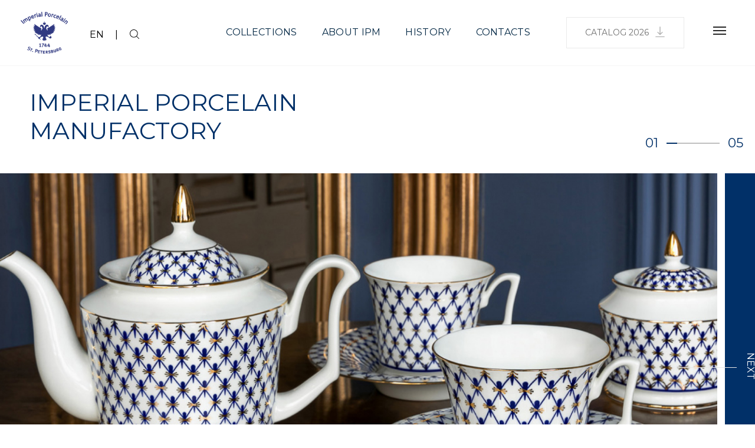

--- FILE ---
content_type: text/html; charset=UTF-8
request_url: https://ipm-jsc.com/
body_size: 25896
content:
<!DOCTYPE html> 
<html>
	<head>
		<meta http-equiv="Content-Type" content="text/html; charset=UTF-8" />
<meta name="robots" content="index, follow" />
<meta name="keywords" content="porcelain, europe distributors, porcelain manufactory, buy porcelain" />
<meta name="description" content="Imperial Porcelain Manufactory official distribution site" />
<link href="/bitrix/cache/css/s1/imperialPorcelain/page_e26d0b39082eb5c2ab3e5929c9889770/page_e26d0b39082eb5c2ab3e5929c9889770_v1.css?16883826014739" type="text/css"  rel="stylesheet" />
<link href="/bitrix/cache/css/s1/imperialPorcelain/template_4705c31d80bd5e2d707e494a5e4ceca0/template_4705c31d80bd5e2d707e494a5e4ceca0_v1.css?16883822452578" type="text/css"  data-template-style="true" rel="stylesheet" />
<script type="text/javascript">if(!window.BX)window.BX={};if(!window.BX.message)window.BX.message=function(mess){if(typeof mess==='object'){for(let i in mess) {BX.message[i]=mess[i];} return true;}};</script>
<script type="text/javascript">(window.BX||top.BX).message({'pull_server_enabled':'N','pull_config_timestamp':'0','pull_guest_mode':'N','pull_guest_user_id':'0'});(window.BX||top.BX).message({'PULL_OLD_REVISION':'Для продолжения корректной работы с сайтом необходимо перезагрузить страницу.'});</script>
<script type="text/javascript">(window.BX||top.BX).message({'JS_CORE_LOADING':'Загрузка...','JS_CORE_NO_DATA':'- Нет данных -','JS_CORE_WINDOW_CLOSE':'Закрыть','JS_CORE_WINDOW_EXPAND':'Развернуть','JS_CORE_WINDOW_NARROW':'Свернуть в окно','JS_CORE_WINDOW_SAVE':'Сохранить','JS_CORE_WINDOW_CANCEL':'Отменить','JS_CORE_WINDOW_CONTINUE':'Продолжить','JS_CORE_H':'ч','JS_CORE_M':'м','JS_CORE_S':'с','JSADM_AI_HIDE_EXTRA':'Скрыть лишние','JSADM_AI_ALL_NOTIF':'Показать все','JSADM_AUTH_REQ':'Требуется авторизация!','JS_CORE_WINDOW_AUTH':'Войти','JS_CORE_IMAGE_FULL':'Полный размер'});</script>

<script type="text/javascript" src="/bitrix/js/main/core/core.min.js?1688382191219752"></script>

<script>BX.setJSList(['/bitrix/js/main/core/core_ajax.js','/bitrix/js/main/core/core_promise.js','/bitrix/js/main/polyfill/promise/js/promise.js','/bitrix/js/main/loadext/loadext.js','/bitrix/js/main/loadext/extension.js','/bitrix/js/main/polyfill/promise/js/promise.js','/bitrix/js/main/polyfill/find/js/find.js','/bitrix/js/main/polyfill/includes/js/includes.js','/bitrix/js/main/polyfill/matches/js/matches.js','/bitrix/js/ui/polyfill/closest/js/closest.js','/bitrix/js/main/polyfill/fill/main.polyfill.fill.js','/bitrix/js/main/polyfill/find/js/find.js','/bitrix/js/main/polyfill/matches/js/matches.js','/bitrix/js/main/polyfill/core/dist/polyfill.bundle.js','/bitrix/js/main/core/core.js','/bitrix/js/main/polyfill/intersectionobserver/js/intersectionobserver.js','/bitrix/js/main/lazyload/dist/lazyload.bundle.js','/bitrix/js/main/polyfill/core/dist/polyfill.bundle.js','/bitrix/js/main/parambag/dist/parambag.bundle.js']);
</script>
<script type="text/javascript">(window.BX||top.BX).message({'LANGUAGE_ID':'ru','FORMAT_DATE':'DD.MM.YYYY','FORMAT_DATETIME':'DD.MM.YYYY HH:MI:SS','COOKIE_PREFIX':'BITRIX_SM','SERVER_TZ_OFFSET':'0','UTF_MODE':'Y','SITE_ID':'s1','SITE_DIR':'/','USER_ID':'','SERVER_TIME':'1768907351','USER_TZ_OFFSET':'10800','USER_TZ_AUTO':'Y','bitrix_sessid':'236f9cfaf5a3379120e5ddca06f38871'});</script>


<script type="text/javascript" src="/bitrix/js/pull/protobuf/protobuf.min.js?160440211776433"></script>
<script type="text/javascript" src="/bitrix/js/pull/protobuf/model.min.js?160440211714190"></script>
<script type="text/javascript" src="/bitrix/js/main/core/core_promise.min.js?15937826442490"></script>
<script type="text/javascript" src="/bitrix/js/rest/client/rest.client.min.js?16044021319240"></script>
<script type="text/javascript" src="/bitrix/js/pull/client/pull.client.min.js?168838207748309"></script>
<script type="text/javascript">BX.setJSList(['/bitrix/components/slam/easyform/script.js']);</script>
<script type="text/javascript">BX.setCSSList(['/local/templates/imperialPorcelain/components/bitrix/system.pagenavigation/.default/style.css','/local/templates/imperialPorcelain/components/bitrix/news.list/index.slider/style.css','/local/templates/imperialPorcelain/components/bitrix/menu/CollectionMenu/style.css','/local/templates/imperialPorcelain/components/bitrix/news.list/history_slider/style.css','/local/templates/imperialPorcelain/components/bitrix/news.list/blog_list.othernews/style.css','/local/templates/imperialPorcelain/components/bitrix/menu/mainMenu/style.css','/local/templates/.default/components/bitrix/menu/footerMenu/style.css','/local/templates/imperialPorcelain/components/slam/easyform/form.form_footer/style.css']);</script>
<script type="text/javascript">
					(function () {
						"use strict";

						var counter = function ()
						{
							var cookie = (function (name) {
								var parts = ("; " + document.cookie).split("; " + name + "=");
								if (parts.length == 2) {
									try {return JSON.parse(decodeURIComponent(parts.pop().split(";").shift()));}
									catch (e) {}
								}
							})("BITRIX_CONVERSION_CONTEXT_s1");

							if (cookie && cookie.EXPIRE >= BX.message("SERVER_TIME"))
								return;

							var request = new XMLHttpRequest();
							request.open("POST", "/bitrix/tools/conversion/ajax_counter.php", true);
							request.setRequestHeader("Content-type", "application/x-www-form-urlencoded");
							request.send(
								"SITE_ID="+encodeURIComponent("s1")+
								"&sessid="+encodeURIComponent(BX.bitrix_sessid())+
								"&HTTP_REFERER="+encodeURIComponent(document.referrer)
							);
						};

						if (window.frameRequestStart === true)
							BX.addCustomEvent("onFrameDataReceived", counter);
						else
							BX.ready(counter);
					})();
				</script>



<script type="text/javascript"  src="/bitrix/cache/js/s1/imperialPorcelain/template_80e13d08ca8718603255bb45cd73c1ce/template_80e13d08ca8718603255bb45cd73c1ce_v1.js?168838224515301"></script>
<script type="text/javascript">var _ba = _ba || []; _ba.push(["aid", "49ad9cc0ac9f7583a4528eb106d2d828"]); _ba.push(["host", "ipm-jsc.com"]); (function() {var ba = document.createElement("script"); ba.type = "text/javascript"; ba.async = true;ba.src = (document.location.protocol == "https:" ? "https://" : "http://") + "bitrix.info/ba.js";var s = document.getElementsByTagName("script")[0];s.parentNode.insertBefore(ba, s);})();</script>


		<meta charset="UTF-8">
        <meta name="viewport" content="width=device-width, initial-scale=1.0">
		<title>IPM | Imperial Porcelain Manufactory</title>
		<link rel="shortcut icon" type="image/x-icon" href="/favicon.ico" /> 
		<link href="/local/templates/imperialPorcelain/css/reset.css" rel="stylesheet">
        <link href="/local/templates/imperialPorcelain/css/libs.css" rel="stylesheet">
        <link href="/local/templates/imperialPorcelain/css/style.css" rel="stylesheet">
        <link href="/local/templates/imperialPorcelain/css/common.css" rel="stylesheet">
        <link href="/local/templates/imperialPorcelain/css/adaptive.css" rel="stylesheet">
        <link href="/local/templates/imperialPorcelain/libs/fancybox/jquery.fancybox.min.css" rel="stylesheet">
        <link href="/local/templates/imperialPorcelain/libs/datepicker/datepicker.min.css" rel="stylesheet">
        <link rel="stylesheet" href="/local/templates/imperialPorcelain/libs/swiper/swiper.min.css">
        <link href="https://fonts.googleapis.com/css?family=Montserrat&display=swap" rel="stylesheet">
        <link rel="stylesheet" href="https://cdnjs.cloudflare.com/ajax/libs/animate.css/4.0.0/animate.min.css"/>
        <script src="https://ajax.googleapis.com/ajax/libs/jquery/3.1.0/jquery.min.js"></script>
        <script src="/local/templates/imperialPorcelain/js/libs.min.js"></script>
        <script src="/local/templates/imperialPorcelain/js/wow.min.js"></script>
        <script src="/local/templates/imperialPorcelain/js/script.js"></script>

        <script src="/local/templates/imperialPorcelain/js/SmoothScroll.js"></script>
        <script src="/local/templates/imperialPorcelain/libs/masonry.pkgd.min.js"></script> 
        <script src="/local/templates/imperialPorcelain/libs/comparison/modernizr.js"></script> <!-- Modernizr -->
        <script src="/local/templates/imperialPorcelain/libs/TweenMax.min.js"></script> <!-- Modernizr -->
        <script src="/local/templates/imperialPorcelain/libs/datepicker/datepicker.min.js"></script> <!-- Modernizr -->
         <script src="/local/templates/imperialPorcelain/libs/datepicker/i18n/datepicker.en.js"></script> <!-- Modernizr -->
        <link rel="stylesheet" href="/local/templates/imperialPorcelain/libs/comparison/comparison.css">
                <meta property="og:image:type" content="image/jpeg" />
        <meta property="og:image:width" content="800" />
        <meta property="og:image:height" content="400" />

		<!-- Global site tag (gtag.js) - Google Analytics -->
		<script async src="https://www.googletagmanager.com/gtag/js?id=UA-177789810-1"></script>
		<script>
  			window.dataLayer = window.dataLayer || [];
  			function gtag(){dataLayer.push(arguments);}
  			gtag('js', new Date());

  			gtag('config', 'UA-177789810-1');
  		</script>
	</head>


             <body> 
     
		<div id="panel">
					</div>
		

	<div class="padding-fixed-menu">
    </div>
	<header>
            <div class="block-top flex fixed-top fixed-menu-top">
        <div class="mobile-search-wrapper flex-v-center">
            <div class="mobile-search">
                <!--mg src="https://image.flaticon.com/icons/svg/126/126474.svg" class="search-icon" /-->
                        <form id="search-form" action="/search/">
		    <input type="text" name="q" value="" maxlength="50" placeholder="Enter product name" class="close-search-input" />
	    <span class="close-search"><img src="/local/templates/imperialPorcelain/img/icons/close.svg"></span>
	</form>                        <img src="/local/templates/imperialPorcelain/img/icons/search-icon.svg" class="search-icon" />
                        <!--img src=" class="search-icon" /-->
            </div>
        </div>
        <div class="top__logo-wrapper flex flex-v-center">
                            <img id="scroll_top" src="/local/templates/imperialPorcelain/img/logo-ipm.png" class="desc-logo" alt="Imperial porcelain manufactory logo" title="Imperial porcelain manufactory logo" />
                        <div class="header-params">
                <div class="">
                    <div class="dropdown inline">
                        <div class="dropbtn">EN</div> 
                        <div class="dropdown-content">
                            <a href="#"><img src="/local/templates/imperialPorcelain/img/icons/flag/fr.png" alt="FR" />FR</a>
                            <a href="#"><img src="/local/templates/imperialPorcelain/img/icons/flag/eng.png" alt="EN" />EN</a>
                            <a href="#"><img src="/local/templates/imperialPorcelain/img/icons/flag/ger.png" alt="GR" />DE</a>
                            <a href="#"><img src="/local/templates/imperialPorcelain/img/icons/flag/cn.png" alt="CN" />CN</a>
                            <a href="#"><img src="/local/templates/imperialPorcelain/img/icons/flag/esp.png" alt="ES" />ES</a>
                        </div>
                    </div>
                    &nbsp | &nbsp 
                    <div class="wrap_search-icon inline relative">
                        <!--mg src="https://image.flaticon.com/icons/svg/126/126474.svg" class="search-icon" /-->
                        <form id="search-form" action="/search/">
		    <input type="text" name="q" value="" maxlength="50" placeholder="Enter product name" class="close-search-input" />
	    <span class="close-search"><img src="/local/templates/imperialPorcelain/img/icons/close.svg"></span>
	</form>                        <img src="/local/templates/imperialPorcelain/img/icons/search-icon.svg" class="search-icon" />
                        <!--img src="/local/templates/imperialPorcelain/img/icons/search.png" class="search-icon" /-->
                    </div>
                </div>
            </div>
        </div>
        
        

<div class="top__menu-wrapper flex flex-v-center">
    <nav>
        <div class="navbar-custom">

	
								
			<div class="dropdown-custom">
                <button class="dropbtn"><a href="/catalog/">Collections</a></button>
                <div class="dropdown-content">
                    <div class="row">
                        <div class="col-lg-4  cover-hover-bg  cover-bg flex flex-v-center flex-h-center"
                            style="background-image: url(/local/templates/imperialPorcelain/img/megamenu/collection.jpg);">
                            <div class="know-title megamenu-title">
                                Collections                            </div>
                        </div>

						                        	<div class="col-lg-2 pt-40 txt-right">
                                <h3 class="blue"><a href="/catalog/collections/">Collections</a></h3>
                            </div>
                                                	
                        <div class=" col-lg-2 pt-40 pb-40  menu_link-list ">
								
									
		
		    
							      	     
				    				 	    <a class="hover-img"  data-image="/upload/main/collections/cobalt.jpg"  href="/catalog/cobalt-collection/"  >Cobalt </a>
				 				
				
		
		    
							      	     
				    				 	    <a class="hover-img"  data-image="/upload/main/collections/cobaltnet.jpg"  href="/catalog/cobalt-net-collection/"  >Cobalt net </a>
				 				
				
		
		    
							      	     
				    				 	    <a class="hover-img"  data-image="/upload/main/collections/whitegold.jpg"  href="/catalog/traditional-collection/"  >Traditional </a>
				 				
				
		
		    
							      	     
				    				 	    <a class="hover-img"  data-image="/upload/main/collections/traditional.jpg"  href="/catalog/white-gold-collection/"  >White gold</a>
				 				
				
		
		    
							      	     
				    				 	    <a class="hover-img"  data-image="/upload/main/collections/russianstyle.jpg"  href="/catalog/russian-style-collection/"  >Russian style</a>
				 				
				
		
		    
							      	     
				    				 	    <a class="hover-img"  data-image="/upload/main/collections/animalistic.jpg"  href="/catalog/animalistic-sculpture/"  >Animalistic sculpture</a>
				 				
				
		
		    
							      	     
				    				 	    <a class="hover-img"  data-image="/upload/main/collections/imperial.jpg"  href="/catalog/imperial-collection/"  >Imperial </a>
				 				
				
		
		    
							      	     
				    				 	    <a class="hover-img"  data-image="/upload/main/collections/artstudio.jpg"  href="/catalog/art-studio-collection/"  >Art-studio</a>
				 				
				
		
		    
							      	     
				    				 	    <a class="hover-img"  data-image="/upload/main/collections/avantgard.jpg"  href="/catalog/avant-garde-collection/"  >Avant-garde</a>
				 				
				
		
		    
							      	     
				    				 	    <a class="hover-img"  data-image="/upload/main/collections/ipmhome.jpg"  href="/catalog/ipm-home-collection/"  >IPM Home</a>
				 				
				
		
		    
							      	     
				    				 	    <a class="hover-img"  data-image="/upload/iblock/8c8/8c868d70eb8a1ee3c6c367e5d69b9f23.jpg"  href="https://ikonafarfor.ru/en" rel="noreferrer noopener" target="_blank">Icon on porcelain</a>
				 				
				
		
		    
							      	     
				    
				      </div>

				        <div class="col-lg-4">
                            <div class="row">
                                <div class="col-lg-4 pt-40 txt-right">
                                    <h3 class="blue"><a href="/catalog/category/">Category</a></h3>
                                </div>
                            <div class="col-lg-6 pt-40 pb-40 menu_link-list">
                            <a class=""  href="/catalog/sets/">Sets</a>
                                                  
				    			
				
		
		    
							      	     
				    				 	    <a class=""  href="/catalog/teapots/"  >Teapots</a>
				 				
				
		
		    
							      	     
				    				 	    <a class=""  href="/catalog/vases/"  >Vases</a>
				 				
				
		
		    
							      	     
				    				 	    <a class=""  href="/catalog/plate-and-dishes/"  >Plates and dishes</a>
				 				
				
		
		    
							      	     
				    				 	    <a class=""  href="/catalog/sculpture/"  >Sculpture</a>
				 				
				
		
		    
							      	     
				    				 	    <a class=""  href="/catalog/mugs/"  >Mugs</a>
				 				
				
		
		    
							      	     
				    				 	    <a class=""  href="/catalog/saucers/"  >Saucers</a>
				 				
				
		
		    
							      	     
				    				 	    <a class=""  href="/catalog/cups/"  >Cups</a>
				 				
				
		
		    
							      	     
				    				 	    <a class=""  href="/catalog/bowls/"  >Bowls</a>
				 				
				
		
		    
							      	     
				    				 	    <a class=""  href="/catalog/gravy-boats/"  >Gravy boats</a>
				 				
				
		
		    
							      	     
				    				 	    <a class=""  href="/catalog/creamers/"  >Creamers</a>
				 				
				
	</div></div></div></div></div></div>	
								
			<div class="dropdown-custom">
                <button class="dropbtn"><a href="/about-ipm/">About IPM</a></button>
                <div class="dropdown-content">
                    <div class="row">
                        <div class="col-lg-4  cover-bg flex flex-v-center flex-h-center"
                            style="background-image: url(/local/templates/imperialPorcelain/img/megamenu/about.jpg);">
                            <div class="know-title megamenu-title">
                                About IPM                            </div>
                        </div>

						                        	                        	<div class="col-lg-2 pt-40 txt-right">
                                <h3 class="blue"><a href="/about-ipm/">About IPM</a></h3>
                            </div>
                        
                        <div class=" col-lg-2 pt-40 pb-40  menu_link-list ">
								
									
		
		    
							      	     
				    				 	    <a class=""  href="/about-ipm/about-manufacturing/"  >Manufacturing</a>
				 				
				
		
		    
							      	     
				    				 	    <a class=""  href="/about-ipm/museum/"  >Museum</a>
				 				
				
		
		    
							      	     
				    				 	    <a class=""  href="/about-ipm/history-of-the-manufactory/"  >History</a>
				 				
				
		
		    
							      	     
				    				 	    <a class=""  href="/about-ipm/privacy-policy/"  >Privacy policy</a>
				 				
				
		
		    
							      	     
				    				 
				    	</div>
				    	 <div class="col-lg-4">
                            <div class="row">
                                <div class="col-lg-4 pt-40 txt-right">
                                    <h3 class="blue"><a href="/welcome/">Welcome</a></h3>
                                </div>
                            <div class="col-lg-6 pt-40 pb-40 menu_link-list">
                            	<a class="" href="/welcome/excursions/">Excursions</a>
                        	                   

				    			
				
		
		    
							      	     
				    				 	    <a class=""  href="/welcome/master-classes/"  >Master classes</a>
				 				
				
	</div></div></div></div></div></div>	
		    
											
				<div class="dropdown-custom">
                    <button class="dropbtn"><a class="root-item" href="/about-ipm/history-of-the-manufactory/">History</a></button>
                </div>
			
				
		
								
			<div class="dropdown-custom">
                <button class="dropbtn"><a href="/contacts/">Contacts</a></button>
                <div class="dropdown-content">
                    <div class="row">
                        <div class="col-lg-4  cover-bg flex flex-v-center flex-h-center"
                            style="background-image: url(/local/templates/imperialPorcelain/img/megamenu/contact.jpg);">
                            <div class="know-title megamenu-title">
                                Contacts                            </div>
                        </div>

						                        	
                        <div class=" col-lg-8 flex flex-v-center mega-menu-links ">
								
									
		
		    
							      	     
				    				 	    <a class=""  href="/contacts/"  >Contact us</a>
				 				
				
		
		    
							      	     
				    				 	    <a class=""  href="/contacts/where-buy/"  >Where buy</a>
				 				
				
		
		    
							      	     
				    				 	    <a class=""  href="/contacts/become-a-partner/"  >Become a partner</a>
				 				
				
	</div>
</nav>
<div class="download-catalog"><a href="/upload/catalog/new-top-of-the-best-2023.pdf" target="_blank">Catalog 2026<img src="/local/templates/imperialPorcelain/img/download.svg"></a></div>
<div class="hamburger-menu" id="hamburger-menu">
    <div class="burger">
        <svg id="burger-svg" data-name="Layer 1" xmlns="http://www.w3.org/2000/svg" viewbox="0 0 50 50">
            <title>Открыть/закрыть меню</title>
            <rect class="burger-svg__base" width="50" height="50"></rect>
            <g class="burger-svg__bars">
                <rect class="burger-svg__bar burger-svg__bar-1" x="14" y="18" width="22" height="2"></rect>
                <rect class="burger-svg__bar burger-svg__bar-2" x="14" y="24" width="22" height="2"></rect>
                <rect class="burger-svg__bar burger-svg__bar-3" x="14" y="30" width="22" height="2"></rect>
            </g>
        </svg>
    </div>
    <!-- end burger -->
</div>

</div>

    </div>
    <div class="navigation-menu">
         <div class="block-top flex fullscreen-top-menu">
        <div class="mobile-search-wrapper flex-v-center">
            <div class="mobile-search">
                <form id="search-form" action="/search/">
		    <input type="text" name="q" value="" maxlength="50" placeholder="Enter product name" class="close-search-input" />
	    <span class="close-search"><img src="/local/templates/imperialPorcelain/img/icons/close.svg"></span>
	</form>                <img src="/local/templates/imperialPorcelain/img/icons/search-icon.svg" class="search-icon" />     
            </div>
        </div>
        <div class="top__logo-wrapper flex flex-v-center">
                            <img src="/local/templates/imperialPorcelain/img/logo-ipm-white.png" class="desc-logo" alt="Императорский фарфор" title="Императорский фарфор" />
                     
        </div>
        <div class="top__menu-wrapper flex flex-v-center main-active-menu">
           
        <div class="hamburger-menu" id="hamburger-menu">
         
            <div class="hamburger-menu" id="hamburger-menu">
                <div class="burger">
                    <svg id="burger-svg" data-name="Layer 1" xmlns="http://www.w3.org/2000/svg" viewbox="0 0 50 50">
                        <title>Открыть/закрыть меню</title>
                        <rect class="burger-svg__base" width="50" height="50"></rect>
                        <g class="burger-svg__bars">
                            <rect class="burger-svg__bar burger-svg__bar-1" x="14" y="18" width="22" height="2"></rect>
                            <rect class="burger-svg__bar burger-svg__bar-2" x="14" y="24" width="22" height="2"></rect>
                            <rect class="burger-svg__bar burger-svg__bar-3" x="14" y="30" width="22" height="2"></rect>
                        </g>
                    </svg>
                </div>
                <!-- end burger -->
            </div>

            <!-- end burger -->
        </div>
        </div>
    </div>
        <div class="container mt-60">
            <div class="wrap-1280 row no-gutters">
                <div class="col">
                    <div class="item-navigation">
                        <a href="/catalog/" class="f3"> Collections </a>
                        <div class="item-nav-page">
                            
<nav>

			<a href="/catalog/cobalt-collection/">Cobalt</a><br>
	
			<a href="/catalog/cobalt-net-collection/">Cobalt net</a><br>
	
			<a href="/catalog/white-gold-collection/">White gold</a><br>
	
			<a href="/catalog/russian-style-collection/">Russian style</a><br>
	
			<a href="/catalog/collections/">Show all...</a><br>
	
</nav>
                        </div>
                    </div>

                </div>
                <div class="col">
                    <div class="item-navigation">
                        <a href="/about-ipm/" class="f3"> About IPM </a>
                        <div class="item-nav-page">
                           
<nav>

			<a href="/about-ipm/history-of-the-manufactory/">History</a><br>
	
			<a href="/about-ipm/about-manufacturing/">Manufacturing</a><br>
	
			<a href="/about-ipm/museum/">Museum</a><br>
	
			<a href="/about-ipm/privacy-policy/">Legal information</a><br>
	
</nav>
                        </div>
                    </div>


                </div>
                <div class="col">
                    <div class="item-navigation">
                        <a href="/welcome/" class="f3"> Welcome </a>
                        <div class="item-nav-page">
                        
<nav>

			<a href="/welcome/master-classes/">Master classes</a><br>
	
			<a href="/welcome/excursions/">Excursions</a><br>
	
</nav>
                        </div>
                    </div>

                </div>
                 <div class="col">
                    <div class="item-navigation">
                        <a href="/blog/" class="f3"> Blog </a>
                        <div class="item-nav-page">
                            
<nav>

			<a href="/blog/news/">News</a><br>
	
			<a href="/blog/interior-review/">Interior review</a><br>
	
			<a href="/blog/upcoming-exhibitions/">Upcoming exhibitions</a><br>
	
			<a href="/blog/past-exhibition/">Past exhibitions</a><br>
	
</nav>
                        </div>
                    </div>

                </div>

                <div class="col">
                    <div class="item-navigation">
                        <a href="/contacts/" class="f3"> Contacts </a>
                        <div class="item-nav-page">
                            
<nav>

			<a href="/contacts/">Contacts us</a><br>
	
			<a href="/contacts/where-buy/">Where buy</a><br>
	
			<a href="/contacts/become-a-partner/">Become a partner</a><br>
	
</nav>
                           
                        </div>
                    </div>

                </div>
            </div>

            <div class="wrap-1280 row no-gutters menu-feedback-wrap mt-90">
                <div class="col-xl-5 col-lg-12">
                    <div class="subscribe-title txt-white">Contact us</div>
                    <div class="subscribe-undertitle "><p class="txt-white"> Enter your email address, we will write to you<br> and answer your questions </p>
                    </div>
                </div>
                <div class="col-xl-7 col-lg-12 form-fullscreen-menu">
                    
<div class="" style="max-width:100%">
    <form class=" subscribe-form" id="FORM7"
          enctype="multipart/form-data"
          method="POST"
          action="#"
          autocomplete="on"
          novalidate="novalidate"
        >
        
        <input type="hidden" name="FORM_ID" value="FORM7">
        <input type="text" name="ANTIBOT[NAME]" value="" class="hidden">

                <div class="row no-gutters">
                                   
                            <div class="form-group">
                                                                <input type="text" id="FORM7_FIELD_TITLE" name="FIELDS[TITLE]" value="" placeholder="Your name"   >
                            </div>
                 
                                           
                            <div class="form-group">
                                                                <input type="email" id="FORM7_FIELD_EMAIL" name="FIELDS[EMAIL]" value="" placeholder="Your email"  required >
                            </div>
                 
                                            <div class="order-last gdrp">
                            <div class="form-group">
                                <label class="checkbox-inline">
                                    <input  type="checkbox" name="FIELDS[ACCEPT]" required value="Да"  required>&nbsp;I consent to the processing of personal data according to <a href="/about-ipm/privacy-policy/">GDPR</a>                                 </label>
                            </div>
                        </div>
                                    
               
                                        <button type="submit" class=" submit-button" data-default="SEND">SEND</button>
               
                    </div>
        <div class="alert footer_alert alert-success hidden" role="alert">
            <div class="cross">
                    <div class="cross-block"></div>
                    <div class="cross-block cbr"></div>
                </div>

            Your message has been sent. We will contact you by email.        </div>
        <div class="alert footer_alert  alert-danger hidden" role="alert">
            <div class="cross">
                    <div class="cross-block"></div>
                    <div class="cross-block cbr"></div>
                </div>
            An error has occurred. Message not sent.                    </div>

    </form>

            <div class="modal fade modal-add-holiday" id="frm-modal-FORM7"  role='dialog' aria-hidden='true'>
            <div class="modal-dialog">
                <div class="modal-content">
                    <div class="modal-header clearfix">
                        <button type="button" data-dismiss="modal" aria-hidden="true" class="close">&#10006;</button>

                                                    <div class="title">Thanks</div>
                        
                    </div>
                    <div class="modal-body">
                        <p class="ok-text">Your message has been sent. We will contact you by email.</p>
                    </div>
                </div>
            </div>
        </div>
    
</div>

<script type="text/javascript">
    var easyForm = new JCEasyForm({'CATEGORY_EMAIL_IBLOCK_FIELD':'FORM_EMAIL','CATEGORY_EMAIL_PLACEHOLDER':'Your email','CATEGORY_EMAIL_TITLE':'E-mail','CATEGORY_EMAIL_TYPE':'email','CATEGORY_EMAIL_VALIDATION_ADDITIONALLY_MESSAGE':'data-bv-emailaddress-message=&quot;Email entered incorrectly&quot;','CATEGORY_EMAIL_VALIDATION_MESSAGE':'Required field','CATEGORY_EMAIL_VALUE':'','CATEGORY_MESSAGE_PLACEHOLDER':'','CATEGORY_MESSAGE_TITLE':'Сообщение','CATEGORY_MESSAGE_TYPE':'textarea','CATEGORY_MESSAGE_VALIDATION_ADDITIONALLY_MESSAGE':'','CATEGORY_MESSAGE_VALUE':'','CATEGORY_PHONE_INPUTMASK':'N','CATEGORY_PHONE_INPUTMASK_TEMP':'+7 (999) 999-9999','CATEGORY_PHONE_PLACEHOLDER':'','CATEGORY_PHONE_TITLE':'Мобильный телефон','CATEGORY_PHONE_TYPE':'tel','CATEGORY_PHONE_VALIDATION_ADDITIONALLY_MESSAGE':'','CATEGORY_PHONE_VALUE':'','CATEGORY_TITLE_IBLOCK_FIELD':'NAME','CATEGORY_TITLE_PLACEHOLDER':'Your name','CATEGORY_TITLE_TITLE':'Your name','CATEGORY_TITLE_TYPE':'text','CATEGORY_TITLE_VALIDATION_ADDITIONALLY_MESSAGE':'','CATEGORY_TITLE_VALIDATION_MESSAGE':'Required field','CATEGORY_TITLE_VALUE':'','CREATE_IBLOCK':'','CREATE_SEND_MAIL':'','DISPLAY_FIELDS':['TITLE','EMAIL','ACCEPT'],'EMAIL_BCC':'shi_en@ipm.ru','EMAIL_FILE':false,'EMAIL_SEND_FROM':'N','EMAIL_TO':'aha_em@ipm.ru','ENABLE_SEND_MAIL':true,'ERROR_TEXT':'An error has occurred. Message not sent.','EVENT_MESSAGE_ID':[],'FIELDS_ORDER':'TITLE,EMAIL,ACCEPT','FORM_AUTOCOMPLETE':true,'FORM_ID':'FORM7','FORM_NAME':'Форма обратной связи 1','FORM_SUBMIT_VALUE':'SEND','FORM_SUBMIT_VARNING':'','HIDE_ASTERISK':false,'HIDE_FIELD_NAME':true,'HIDE_FORMVALIDATION_TEXT':'N','IBLOCK_ID':'31','IBLOCK_TYPE':'formresult','INCLUDE_BOOTSRAP_JS':'Y','MAIL_SUBJECT_ADMIN':'#SITE_NAME#: Сообщение из формы обратной связи','OK_TEXT':'Your message has been sent. We will contact you by email.','REQUIRED_FIELDS':['EMAIL','ACCEPT'],'SEND_AJAX':true,'SHOW_MODAL':'Y','TITLE_SHOW_MODAL':'Thanks','USE_BOOTSRAP_CSS':'N','USE_BOOTSRAP_JS':'N','USE_CAPTCHA':false,'USE_FORMVALIDATION_JS':'N','USE_IBLOCK_WRITE':'Y','USE_JQUERY':false,'USE_MODULE_VARNING':'N','WIDTH_FORM':'100%','_CALLBACKS':'','COMPONENT_TEMPLATE':'form.form_footer','CATEGORY_ACCEPT_TITLE':'GDPR','CATEGORY_ACCEPT_TYPE':'accept','CATEGORY_ACCEPT_VALUE':'I consent to the processing of personal data according to &lt;a href=&quot;/about-ipm/privacy-policy/&quot;&gt;GDPR&lt;/a&gt; ','CATEGORY_ACCEPT_VALIDATION_MESSAGE':'Required field','CATEGORY_ACCEPT_VALIDATION_ADDITIONALLY_MESSAGE':'Required field','CATEGORY_Date_TITLE':'Date','CATEGORY_Date_TYPE':'date','CATEGORY_Date_PLACEHOLDER':'Date','CATEGORY_Date_VALUE':'','ACTIVE_ELEMENT':'Y','CATEGORY_ACCEPT_IBLOCK_FIELD':'FORM_ACCEPT','CATEGORY_Date_IBLOCK_FIELD':'FORM_Date','CACHE_TYPE':'A','~CATEGORY_EMAIL_IBLOCK_FIELD':'FORM_EMAIL','~CATEGORY_EMAIL_PLACEHOLDER':'Your email','~CATEGORY_EMAIL_TITLE':'E-mail','~CATEGORY_EMAIL_TYPE':'email','~CATEGORY_EMAIL_VALIDATION_ADDITIONALLY_MESSAGE':'data-bv-emailaddress-message=\"Email entered incorrectly\"','~CATEGORY_EMAIL_VALIDATION_MESSAGE':'Required field','~CATEGORY_EMAIL_VALUE':'','~CATEGORY_MESSAGE_PLACEHOLDER':'','~CATEGORY_MESSAGE_TITLE':'Сообщение','~CATEGORY_MESSAGE_TYPE':'textarea','~CATEGORY_MESSAGE_VALIDATION_ADDITIONALLY_MESSAGE':'','~CATEGORY_MESSAGE_VALUE':'','~CATEGORY_PHONE_INPUTMASK':'N','~CATEGORY_PHONE_INPUTMASK_TEMP':'+7 (999) 999-9999','~CATEGORY_PHONE_PLACEHOLDER':'','~CATEGORY_PHONE_TITLE':'Мобильный телефон','~CATEGORY_PHONE_TYPE':'tel','~CATEGORY_PHONE_VALIDATION_ADDITIONALLY_MESSAGE':'','~CATEGORY_PHONE_VALUE':'','~CATEGORY_TITLE_IBLOCK_FIELD':'NAME','~CATEGORY_TITLE_PLACEHOLDER':'Your name','~CATEGORY_TITLE_TITLE':'Your name','~CATEGORY_TITLE_TYPE':'text','~CATEGORY_TITLE_VALIDATION_ADDITIONALLY_MESSAGE':'','~CATEGORY_TITLE_VALIDATION_MESSAGE':'Required field','~CATEGORY_TITLE_VALUE':'','~CREATE_IBLOCK':'','~CREATE_SEND_MAIL':'','~DISPLAY_FIELDS':['TITLE','EMAIL','ACCEPT',''],'~EMAIL_BCC':'shi_en@ipm.ru','~EMAIL_FILE':'N','~EMAIL_SEND_FROM':'N','~EMAIL_TO':'aha_em@ipm.ru','~ENABLE_SEND_MAIL':'Y','~ERROR_TEXT':'An error has occurred. Message not sent.','~EVENT_MESSAGE_ID':[],'~FIELDS_ORDER':'TITLE,EMAIL,ACCEPT','~FORM_AUTOCOMPLETE':'Y','~FORM_ID':'FORM7','~FORM_NAME':'Форма обратной связи 1','~FORM_SUBMIT_VALUE':'SEND','~FORM_SUBMIT_VARNING':'','~HIDE_ASTERISK':'N','~HIDE_FIELD_NAME':'Y','~HIDE_FORMVALIDATION_TEXT':'N','~IBLOCK_ID':'31','~IBLOCK_TYPE':'formresult','~INCLUDE_BOOTSRAP_JS':'Y','~MAIL_SUBJECT_ADMIN':'#SITE_NAME#: Сообщение из формы обратной связи','~OK_TEXT':'Your message has been sent. We will contact you by email.','~REQUIRED_FIELDS':['EMAIL','ACCEPT'],'~SEND_AJAX':'Y','~SHOW_MODAL':'Y','~TITLE_SHOW_MODAL':'Thanks','~USE_BOOTSRAP_CSS':'N','~USE_BOOTSRAP_JS':'N','~USE_CAPTCHA':'N','~USE_FORMVALIDATION_JS':'N','~USE_IBLOCK_WRITE':'Y','~USE_JQUERY':'N','~USE_MODULE_VARNING':'N','~WIDTH_FORM':'100%','~_CALLBACKS':'','~COMPONENT_TEMPLATE':'form.form_footer','~CATEGORY_ACCEPT_TITLE':'GDPR','~CATEGORY_ACCEPT_TYPE':'accept','~CATEGORY_ACCEPT_VALUE':'I consent to the processing of personal data according to <a href=\"/about-ipm/privacy-policy/\">GDPR<\/a> ','~CATEGORY_ACCEPT_VALIDATION_MESSAGE':'Required field','~CATEGORY_ACCEPT_VALIDATION_ADDITIONALLY_MESSAGE':'Required field','~CATEGORY_Date_TITLE':'Date','~CATEGORY_Date_TYPE':'date','~CATEGORY_Date_PLACEHOLDER':'Date','~CATEGORY_Date_VALUE':'','~ACTIVE_ELEMENT':'Y','~CATEGORY_ACCEPT_IBLOCK_FIELD':'FORM_ACCEPT','~CATEGORY_Date_IBLOCK_FIELD':'FORM_Date','~CACHE_TYPE':'A','OLD_PARAMS':{'CATEGORY_EMAIL_IBLOCK_FIELD':'FORM_EMAIL','CATEGORY_EMAIL_PLACEHOLDER':'Your email','CATEGORY_EMAIL_TITLE':'E-mail','CATEGORY_EMAIL_TYPE':'email','CATEGORY_EMAIL_VALIDATION_ADDITIONALLY_MESSAGE':'data-bv-emailaddress-message=&quot;Email entered incorrectly&quot;','CATEGORY_EMAIL_VALIDATION_MESSAGE':'Required field','CATEGORY_EMAIL_VALUE':'','CATEGORY_MESSAGE_PLACEHOLDER':'','CATEGORY_MESSAGE_TITLE':'Сообщение','CATEGORY_MESSAGE_TYPE':'textarea','CATEGORY_MESSAGE_VALIDATION_ADDITIONALLY_MESSAGE':'','CATEGORY_MESSAGE_VALUE':'','CATEGORY_PHONE_INPUTMASK':'N','CATEGORY_PHONE_INPUTMASK_TEMP':'+7 (999) 999-9999','CATEGORY_PHONE_PLACEHOLDER':'','CATEGORY_PHONE_TITLE':'Мобильный телефон','CATEGORY_PHONE_TYPE':'tel','CATEGORY_PHONE_VALIDATION_ADDITIONALLY_MESSAGE':'','CATEGORY_PHONE_VALUE':'','CATEGORY_TITLE_IBLOCK_FIELD':'NAME','CATEGORY_TITLE_PLACEHOLDER':'Your name','CATEGORY_TITLE_TITLE':'Your name','CATEGORY_TITLE_TYPE':'text','CATEGORY_TITLE_VALIDATION_ADDITIONALLY_MESSAGE':'','CATEGORY_TITLE_VALIDATION_MESSAGE':'Required field','CATEGORY_TITLE_VALUE':'','CREATE_IBLOCK':'','CREATE_SEND_MAIL':'','DISPLAY_FIELDS':'TITLE-array-EMAIL-array-ACCEPT-array--array-','EMAIL_BCC':'shi_en@ipm.ru','EMAIL_FILE':'N','EMAIL_SEND_FROM':'N','EMAIL_TO':'aha_em@ipm.ru','ENABLE_SEND_MAIL':'Y','ERROR_TEXT':'An error has occurred. Message not sent.','EVENT_MESSAGE_ID':'','FIELDS_ORDER':'TITLE,EMAIL,ACCEPT','FORM_AUTOCOMPLETE':'Y','FORM_ID':'FORM7','FORM_NAME':'Форма обратной связи 1','FORM_SUBMIT_VALUE':'SEND','FORM_SUBMIT_VARNING':'','HIDE_ASTERISK':'N','HIDE_FIELD_NAME':'Y','HIDE_FORMVALIDATION_TEXT':'N','IBLOCK_ID':'31','IBLOCK_TYPE':'formresult','INCLUDE_BOOTSRAP_JS':'Y','MAIL_SUBJECT_ADMIN':'#SITE_NAME#: Сообщение из формы обратной связи','OK_TEXT':'Your message has been sent. We will contact you by email.','REQUIRED_FIELDS':'EMAIL-array-ACCEPT-array-','SEND_AJAX':'Y','SHOW_MODAL':'Y','TITLE_SHOW_MODAL':'Thanks','USE_BOOTSRAP_CSS':'N','USE_BOOTSRAP_JS':'N','USE_CAPTCHA':'N','USE_FORMVALIDATION_JS':'N','USE_IBLOCK_WRITE':'Y','USE_JQUERY':'N','USE_MODULE_VARNING':'N','WIDTH_FORM':'100%','_CALLBACKS':'','COMPONENT_TEMPLATE':'form.form_footer','CATEGORY_ACCEPT_TITLE':'GDPR','CATEGORY_ACCEPT_TYPE':'accept','CATEGORY_ACCEPT_VALUE':'I consent to the processing of personal data according to &lt;a href=&quot;/about-ipm/privacy-policy/&quot;&gt;GDPR&lt;/a&gt; ','CATEGORY_ACCEPT_VALIDATION_MESSAGE':'Required field','CATEGORY_ACCEPT_VALIDATION_ADDITIONALLY_MESSAGE':'Required field','CATEGORY_Date_TITLE':'Date','CATEGORY_Date_TYPE':'date','CATEGORY_Date_PLACEHOLDER':'Date','CATEGORY_Date_VALUE':'','ACTIVE_ELEMENT':'Y','CATEGORY_ACCEPT_IBLOCK_FIELD':'FORM_ACCEPT','CATEGORY_Date_IBLOCK_FIELD':'FORM_Date','CACHE_TYPE':'A'},'HTTP_PROTOCOL':'https://','HTTP_HOST':'https://ipm-jsc.com','EVENT_NAME':'SLAM_EASYFORM','USE_FORM_MASK_JS':'N','DISPLAY_FIELDS_ARRAY':['TITLE','EMAIL','ACCEPT'],'TEMPLATE_FOLDER':'/bitrix/components/slam/easyform/ajax.php','TEMPLATE_NAME':'form.form_footer','WRITE_FIELDS':{'TITLE':'NAME','EMAIL':'FORM_EMAIL','ACCEPT':'FORM_ACCEPT'},'CAPTCHA_KEY':'','USER_EMAIL':'','BCC':'','MAIL_SUBJECT_SENDER':'','MAIL_SEND_USER':false,'FORM_SUBMIT':false});
</script>
                </div>

                <div class="col-lg-12 mt-120 txt-white">
                    <div class="row no-gutters mb-60">
                        <div class="col-lg-3">
                            <div class="footer__followus mt-0">
                        <div class="footer__followus-title">Follow us:</div>
                         <a href="https://www.facebook.com/ipm.ru" class="followus_link">
                            <svg width="30" height="30" viewBox="0 0 30 30" fill="none" xmlns="http://www.w3.org/2000/svg">
                                <rect  x="1" y="1" width="28" height="28" rx="14" stroke="#013068" stroke-width="2"/>
                                <path class="element_icon"  d="M17.3316 10.3246H18.6097V8.09858C18.3892 8.06825 17.6309 8 16.7477 8C14.905 8 13.6426 9.15908 13.6426 11.2894V13.25H11.6091V15.7385H13.6426V22H16.1358V15.7391H18.087L18.3968 13.2506H16.1352V11.5362C16.1358 10.8169 16.3295 10.3246 17.3316 10.3246V10.3246Z" fill="#013068"/>
                            </svg>

                        </a>
                        <a href="https://www.instagram.com/porcelain_imperial/" class="followus_link">
                            <svg width="30" height="30" viewBox="0 0 30 30" fill="none" xmlns="http://www.w3.org/2000/svg">
                                <rect x="1" y="1" width="28" height="28" rx="14" stroke="#013068" stroke-width="2"/>
                                <path class="element_icon" d="M18.2103 8H11.7897C9.70001 8 8 9.70001 8 11.7897V18.2104C8 20.3 9.70001 22 11.7897 22H18.2104C20.3 22 22 20.3 22 18.2104V11.7897C22 9.70001 20.3 8 18.2103 8ZM15 18.5C12.8892 18.5 11.5 17.1108 11.5 15C11.5 12.8892 12.8892 11.5 15 11.5C17.1108 11.5 18.5 12.8892 18.5 15C18.5 17.1108 17.1108 18.5 15 18.5ZM18.9195 12.0747C18.2958 12.0747 17.7884 11.5674 17.7884 10.9436C17.7884 10.3198 18.2958 9.81237 18.9195 9.81237C19.5433 9.81237 20.0508 10.3198 20.0508 10.9436C20.0508 11.5674 19.5433 12.0747 18.9195 12.0747Z" fill="#013068"/>
                                <path class="element_icon" d="M15 13C13.8972 13 13 13.8972 13 15C13 16.1028 13.8972 17 15 17C16.1028 17 17 16.1028 17 15C17 13.8972 16.1028 13 15 13V13Z" fill="#013068"/>
                            </svg>

                        </a>
                        
                    </div>
                        </div>
                        <div class="col-lg-3">
                            192171, St. Petersburg, <br />
                            Obukhov Defense, 151
                        </div>
                        <div class="col-lg-3">
                            Tel.: +7 (812) 326-1744 <br />
                            Fax: +7 (812) 326-1740 <br />
                            Email: info@ipm.ru
                        </div>
                        <!--div class="col-lg-3 txt-right">
                            Change language: EN
                        </div-->
                    </div>
                </div>
            </div>
        </div>
    </div>


    
    
   
</header>  
						 
<main> 


<section class="slider">
     

<div class="wrap-1280 pv-40 relative">
    <h1><span> Imperial Porcelain</span> <br />
    Manufactory</h1>

    <div class="main-slider__progress">
        <div class="inline progress-start">01</div>
        <div class="inline progress-box">
                            <div class="progress-box__item" ></div>
                            <div class="progress-box__item" style="opacity:0;"></div>
                            <div class="progress-box__item" style="opacity:0;"></div>
                            <div class="progress-box__item" style="opacity:0;"></div>
                            <div class="progress-box__item" style="opacity:0;"></div>
                    </div>
        <div class="inline progress-end">05</div>
    </div>
</div>

<div class="swiper-container swiper__slider-main">
<div class="swiper-wrapper">
    
    <div class="swiper-slide relative">
        <div class="slider-main__body">
            <div class="slide-image" style="background-image: url(/upload/iblock/7fa/7fa719e098908a85ee910f16cfe6ff76.jpg);"></div>
            <div class="slide-info blue-bg">
                <div class="wrap-1280 pv-10 flex txt-white flex__space-between">
                    <div class="slider-title">Cobalt net collection</div>
                    <div class="slider-link">
                       <a class="custom-link slider_btn" href="/catalog/cobalt-net-collection/">Show Collection<span></span> <i></i></a> 
                    </div>
                </div>
            </div>
        </div>
    </div>
    <div class="swiper-slide relative">
        <div class="slider-main__body">
            <div class="slide-image" style="background-image: url(/upload/iblock/559/5591e0d905554ef330480c095f3ac501.jpg);"></div>
            <div class="slide-info blue-bg">
                <div class="wrap-1280 pv-10 flex txt-white flex__space-between">
                    <div class="slider-title">Grid Blues collection</div>
                    <div class="slider-link">
                       <a class="custom-link slider_btn" href="/catalog/products/set-tea-tulip-net-blues-2-6-20/">Show Collection<span></span> <i></i></a> 
                    </div>
                </div>
            </div>
        </div>
    </div>
    <div class="swiper-slide relative">
        <div class="slider-main__body">
            <div class="slide-image" style="background-image: url(/upload/iblock/fa7/fa71e46e2217f16cfce24da21b124031.jpg);"></div>
            <div class="slide-info blue-bg">
                <div class="wrap-1280 pv-10 flex txt-white flex__space-between">
                    <div class="slider-title">Moon tulip collection</div>
                    <div class="slider-link">
                       <a class="custom-link slider_btn" href="/catalog/products/set-tea-tulip-moon-6-20/">Show Collection<span></span> <i></i></a> 
                    </div>
                </div>
            </div>
        </div>
    </div>
    <div class="swiper-slide relative">
        <div class="slider-main__body">
            <div class="slide-image" style="background-image: url(/upload/iblock/ea7/ea7c9885efd7027dead82087c24240fe.jpg);"></div>
            <div class="slide-info blue-bg">
                <div class="wrap-1280 pv-10 flex txt-white flex__space-between">
                    <div class="slider-title">Golden grass collection</div>
                    <div class="slider-link">
                       <a class="custom-link slider_btn" href="/catalog/products/set-tea-tulip-golden-grass-6-14/">Show Collection<span></span> <i></i></a> 
                    </div>
                </div>
            </div>
        </div>
    </div>
    <div class="swiper-slide relative">
        <div class="slider-main__body">
            <div class="slide-image" style="background-image: url(/upload/iblock/8ae/8ae5119e5e5424a71205ee335387123f.jpg);"></div>
            <div class="slide-info blue-bg">
                <div class="wrap-1280 pv-10 flex txt-white flex__space-between">
                    <div class="slider-title">Ipm kitchen collection</div>
                    <div class="slider-link">
                       <a class="custom-link slider_btn" href="">Show Collection<span></span> <i></i></a> 
                    </div>
                </div>
            </div>
        </div>
    </div>
    </div>  
            <div class="slider-main__button-navigation_desktop d-none d-lg-block">
            <div class="slider-main__button-next flex flex-v-center flex-h-center ">
                <div class="main-slider__next-btn">NEXT</div>
            </div>
           
            </div>
            <div class="slider-main__button-navigation_mobile d-block d-lg-none">
            <div class="slider-main__button-next">
                <div class="main-slider__next-btn flex flex-v-center flex-h-center "><img src="/local/templates/imperialPorcelain/img/icons/arrow.svg" alt="prev" ></div>
            </div>
            <div class="slider-main__button-prev ">
                <div class="main-slider__prev-btn flex flex-v-center flex-h-center "><img src="/local/templates/imperialPorcelain/img/icons/arrow.svg" alt="prev" ></div>
       
            </div>
            </div>     
        </div>
</section>

    <section class="mt-60 top-line-middle relative">
        <div class="wrap-1280 pv-40 flex flex__space-between collection-title">
            <h2 class="title-collection-slider"><span>Porcelain</span> <br />
                Collections</h2>

            <div class="wrap_collect-btn d-sm-none d-none d-md-block">
                <div class="slider-collection__button-prev collect-btn inline">
                    <img src="/local/templates/imperialPorcelain/img/icons/prev.png" alt="prev" />
                </div>
                <div class="slider-collection__button-next collect-btn inline">
                    <img src="/local/templates/imperialPorcelain/img/icons/next.png" alt="next" />
                </div>
            </div>

            <div class="righttext-collection-slider">
               <p> Currently, the Imperial Porcelain Factory produces about 4,000 product items in a <br /> wide
                range </p>
            </div>
        </div>

  

<div class="swiper-container swiper__slider-collections">
            <div class="swiper-wrapper">

		
		<a href="/catalog/cobalt-collection/" class="swiper-slide relative"  >
			<div class="context-title">Cobalt Collections</div>
			<img src="https://ipm-jsc.com/local/templates/imperialPorcelain/img/collectionmenu/cobalt.png" title="product" alt="Cobalt Collections" />
			  
			 <div class="custom-link collections__btn" >Show Collection<span></span> <i></i></div>
		</a>


		
		<a href="/catalog/cobalt-net-collection/" class="swiper-slide relative"  >
			<div class="context-title">Cobalt Net Collection</div>
			<img src="https://ipm-jsc.com/local/templates/imperialPorcelain/img/collectionmenu/cobaltnet.png" title="product" alt="Cobalt Net Collection" />
			  
			 <div class="custom-link collections__btn" >Show Collection<span></span> <i></i></div>
		</a>


		
		<a href="/catalog/russian-style-collection/" class="swiper-slide relative"  >
			<div class="context-title">Russian style Collection</div>
			<img src="https://ipm-jsc.com/local/templates/imperialPorcelain/img/collectionmenu/russianstyle.png" title="product" alt="Russian style Collection" />
			  
			 <div class="custom-link collections__btn" >Show Collection<span></span> <i></i></div>
		</a>


		
		<a href="/catalog/animalistic-sculpture/" class="swiper-slide relative"  >
			<div class="context-title">Animalistic sculpture</div>
			<img src="https://ipm-jsc.com/local/templates/imperialPorcelain/img/collectionmenu/animalistic.png" title="product" alt="Animalistic sculpture" />
			  
			 <div class="custom-link collections__btn" >Show Collection<span></span> <i></i></div>
		</a>


		
		<a href="/catalog/white-gold-collection/" class="swiper-slide relative"  >
			<div class="context-title">White gold collection</div>
			<img src="https://ipm-jsc.com/local/templates/imperialPorcelain/img/collectionmenu/whitegold.png" title="product" alt="White gold collection" />
			  
			 <div class="custom-link collections__btn" >Show Collection<span></span> <i></i></div>
		</a>


		
		<a href="/catalog/traditional-collection/" class="swiper-slide relative"  >
			<div class="context-title">Traditional collection</div>
			<img src="https://ipm-jsc.com/local/templates/imperialPorcelain/img/collectionmenu/traditional.png" title="product" alt="Traditional collection" />
			  
			 <div class="custom-link collections__btn" >Show Collection<span></span> <i></i></div>
		</a>


		
		<a href="/catalog/imperial-collection/" class="swiper-slide relative"  >
			<div class="context-title">Imperial collection</div>
			<img src="https://ipm-jsc.com/local/templates/imperialPorcelain/img/collectionmenu/imperial.png" title="product" alt="Imperial collection" />
			  
			 <div class="custom-link collections__btn" >Show Collection<span></span> <i></i></div>
		</a>


		
		<a href="/catalog/art-studio-collection/" class="swiper-slide relative"  >
			<div class="context-title">Art-studio collection</div>
			<img src="https://ipm-jsc.com/local/templates/imperialPorcelain/img/collectionmenu/artstudio.png" title="product" alt="Art-studio collection" />
			  
			 <div class="custom-link collections__btn" >Show Collection<span></span> <i></i></div>
		</a>


		
		<a href="/catalog/avant-garde-collection/" class="swiper-slide relative"  >
			<div class="context-title">Avant-garde collection</div>
			<img src="https://ipm-jsc.com/local/templates/imperialPorcelain/img/collectionmenu/avantgarde.png" title="product" alt="Avant-garde collection" />
			  
			 <div class="custom-link collections__btn" >Show Collection<span></span> <i></i></div>
		</a>


		
		<a href="/catalog/ipm-home-collection/" class="swiper-slide relative"  >
			<div class="context-title">IPM Home collection</div>
			<img src="https://ipm-jsc.com/local/templates/imperialPorcelain/img/collectionmenu/ipmhome.png" title="product" alt="IPM Home collection" />
			  
			 <div class="custom-link collections__btn" >Show Collection<span></span> <i></i></div>
		</a>


		
		<a href="https://ikonafarfor.ru/en" class="swiper-slide relative" rel="noreferrer noopener" target="_blank">
			<div class="context-title">Icon on porcelain</div>
			<img src="https://ipm-jsc.com/local/templates/imperialPorcelain/img/collectionmenu/icononporcelain.png" title="product" alt="Icon on porcelain" />
			  
			 <div class="custom-link collections__btn" >Show Collection<span></span> <i></i></div>
		</a>


</div>
</div>
<div class="wrap_collect-btn d-sm-block d-md-none">
                <div class="slider-collection__button-prev collect-btn inline">
                    <img src="/local/templates/imperialPorcelain/img/icons/prev.png" alt="prev" />
                </div>
                <div class="slider-collection__button-next collect-btn inline">
                    <img src="/local/templates/imperialPorcelain/img/icons/next.png" alt="next" />
                </div>
            </div>




    </section>

    <section class="about-section section-grey mt-90">
        <div class="wrap-1280 pv-40 txt-center">
            <h2 class="section__title"><span>About</span> <br />
                Manufactory</h2>
                <p>
                    Currently, the Imperial Porcelain Factory produces about 4,000 products in a wide range. Products
                    are decorated with overglaze and underglaze painting, using paints from rare and precious metals. By
                    order, the plant makes replicas from the museum collection of the eighteenth and twentieth
                    centuries, For a decade, the company’s branded service with cobalt mesh drawings, won the gold medal
                    at the World Exhibition in Brussels, has been in high demand. Products with the LFZ brand
                    (introduced in 1936) are exported to highly developed countries of the world, such as the USA,
                    Germany, France, England, Canada, Sweden, Norway, Japan, etc.
                </p>
                <a class="custom-link white-btn mt-30" href="/about-ipm/about-manufacturing/">About Manufactory <span></span> <i></i></a>

        </div>
    </section>

    <section class="relative video_section">
        <div class="video-layer">
            <div class="video-player relative">
                Watch the video <br />
                <a data-fancybox href="/local/templates/imperialPorcelain/video/video-ipm_1.mp4">
                    <img src="/local/templates/imperialPorcelain/img/play.png" />
                </a>
            </div>
        </div>
        
        <div class="video-background"  
  >
            <div style="padding: 327px 10px;
                        font-size: 30px;
                        text-align: center;
                        color: #BFE2FF; height: 100%;"  class="video-wrapper">
                        <video autoplay="" loop="" muted="" 
                        style="margin: auto;position: absolute;z-index: 1;top: 50%;left: 50%;transform: translate(-50%, -50%);visibility: visible;opacity: 1;width: 100%;height: auto;">
                            <source src="/local/templates/imperialPorcelain/video/video.mp4" type="video/mp4">
                            <source src="/local/templates/imperialPorcelain/video/video.webm" type="video/webm">
                        </video>
            </div>
        </div>
    </section>

    <section class="know_section-index">
        <div class="pv-40 txt-center">
            <h2 class="section__title mb-50"><span>Get to know</span> <br />
                Us better</h2>
            <div class="row know">
                <a href="/about-ipm/about-manufacturing/" class="col-lg-3 col-md-12 know-item flex flex-v-center flex-h-center fr-know">
                    <div class="know-title">
                        Manufactory
                    </div>
                </a>
                <a href="/welcome/"  class="col-lg-6 col-md-12 know-item flex flex-v-center flex-h-center t-know">
                    <div class="know-title">
                        Welcome
                    </div>
                </a>
                <a href="/about-ipm/museum/" class="col-lg-3 col-md-12 know-item flex flex-v-center flex-h-center th-know">
                    <div class="know-title">
                        Museum
                    </div>
                </a>
				<a href="/about-ipm/about-manufacturing/" class="col-md-12 d-sm-none know-item flex flex-v-center flex-h-center f-know">
                    <div class="know-title">
                        History
                    </div>
                </a>
            </div>
        </div>
    </section>

    <section class="d-none d-sm-block">
        <div class="pv-40 txt-center">
            <h2 class="section__title"><span>Porcelain</span> <br />
                restoration</h2>
            <p class="txt-center">
                The Imperial Porcelain Factory has the opportunity <br />
                to restore porcelain, please contact us for more information.
            </p>

            <a class="custom-link mt-30" href="/contacts/">Contact us <span></span> <i></i></a>

            <figure class="cd-image-container">
                <img src="/local/templates/imperialPorcelain/img/beforeafter/before.jpg" alt="Original Image">
                <span class="cd-image-label" data-type="original"></span>

                <div class="cd-resize-img">
                    <!-- the resizable image on top -->
                    <img src="/local/templates/imperialPorcelain/img/beforeafter/after.jpg" alt="Modified Image">
                    <span class="cd-image-label" data-type="modified"></span>
                </div>

                <span class="cd-handle"></span>
            </figure> <!-- cd-image-container -->
        </div>
    </section>

    <section class="d-none d-sm-block ">
        <div class="wrap-1280 pv-40 txt-center">
            <h2 class="section__title"><span >History</span> of the <br />
                manufactory</h2>
                

    <div class="swiper-container history-thumbs mt-80">
        <div class="swiper-wrapper">
                            <div class="swiper-slide">1744<div class="history__active-block"></div></div>
                            <div class="swiper-slide">1762-1801<div class="history__active-block"></div></div>
                            <div class="swiper-slide">1801-1825<div class="history__active-block"></div></div>
                            <div class="swiper-slide">1825 - 1894<div class="history__active-block"></div></div>
                            <div class="swiper-slide">1894-1917<div class="history__active-block"></div></div>
                            <div class="swiper-slide">1918 - 1930<div class="history__active-block"></div></div>
                            <div class="swiper-slide">1930-1950<div class="history__active-block"></div></div>
                            <div class="swiper-slide">1950 - 1990<div class="history__active-block"></div></div>
                            <div class="swiper-slide">Our Time<div class="history__active-block"></div></div>
                    </div>
    </div>
 <div class="swiper-container history-slider">
                <div class="swiper-wrapper">
	
<div class="swiper-slide">
                        <div class="row pt-60">
                            <div class="col-lg-3 col-md-4 col-sm-4 img-history-left">
                                <img src="/upload/iblock/73d/73d6c1b5010217b032ed909ab5d279d5.jpg" />
                            </div>
                            <div class="col-lg-9 col-md-8 col-sm-8 txt-left text_block-history">
                                <div class="history-year blue">1744</div>
                                <div class="history-title blue"> Foundation of Manufactory under Empress Elizabeth of Russia                  
                                </div>
                                 <div class="slider-history__button-prevnext mobile-view">
                                            <div class="slider-history__button-prev collect-btn inline">
                                                <img src="/local/templates/imperialPorcelain/img/icons/prev.png" alt="prev" />
                                            </div>
                                            <div class="slider-history__button-next collect-btn inline">
                                                <img src="/local/templates/imperialPorcelain/img/icons/next.png" alt="next" />
                                            </div>
                                        </div>

                                <div class="history-text desctop-view">
                                    <p>Established in 1744 in Saint Petersburg by order of Empress Elizabeth, the daughter of Peter the Great, the Imperial Porcelain Manufactory became the first porcelain works in Russia and the third one in Europe.<br />
A little more than three centuries ago the Europeans had no idea from what porcelain was made. Chinese masters carefully guarded the secrets of its production. Owing to its rarity and price porcelain was valued as gold and it was often called “white gold”......</p>

                                  <a href="/about-ipm/history-of-the-manufactory/foundation-of-manufactory-under-empress-elizabeth-of-russia/" class="custom-link blue-btn mt-30" href="/about-ipm/about-manufacturing/">
										Read more <span></span> <i></i></a>

                                          <div class="slider-history__button-prevnext">
                                            <div class="slider-history__button-prev collect-btn inline">
                                                <img src="/local/templates/imperialPorcelain/img/icons/prev.png" alt="prev" />
                                            </div>
                                            <div class="slider-history__button-next collect-btn inline">
                                                <img src="/local/templates/imperialPorcelain/img/icons/next.png" alt="next" />
                                            </div>
                                        </div>
                                </div>

                            </div>
                            <div class="row">
                                <div class="history-text mobile-view">
                                     <div class="btn-block-zam"></div>
                                      <p>Established in 1744 in Saint Petersburg by order of Empress Elizabeth, the daughter of Peter the Great, the Imperial Porcelain Manufactory became the first porcelain works in Russia and the third one in Europe.<br />
A little more than three centuries ago the Europeans had no idea from what porcelain was made. Chinese masters carefully guarded the secrets of its production. Owing to its rarity and price porcelain was valued as gold and it was often called “white gold”......</p>
                                        

									<a href="/about-ipm/history-of-the-manufactory/foundation-of-manufactory-under-empress-elizabeth-of-russia/" class="link-btn footer__btn blue-btn inline">
                                       Read more 
                                    </a>
                                  
                                </div>
                            </div>
                        </div>
                    
                    </div>
	
<div class="swiper-slide">
                        <div class="row pt-60">
                            <div class="col-lg-3 col-md-4 col-sm-4 img-history-left">
                                <img src="/upload/iblock/4bc/4bc5bfd17e189ae70cd0fd249aad05fa.jpg" />
                            </div>
                            <div class="col-lg-9 col-md-8 col-sm-8 txt-left text_block-history">
                                <div class="history-year blue">1762-1801</div>
                                <div class="history-title blue"> Rise of Russian Porcelain During the Reign of Catherine II and Paul I. Early Classicism.                  
                                </div>
                                 <div class="slider-history__button-prevnext mobile-view">
                                            <div class="slider-history__button-prev collect-btn inline">
                                                <img src="/local/templates/imperialPorcelain/img/icons/prev.png" alt="prev" />
                                            </div>
                                            <div class="slider-history__button-next collect-btn inline">
                                                <img src="/local/templates/imperialPorcelain/img/icons/next.png" alt="next" />
                                            </div>
                                        </div>

                                <div class="history-text desctop-view">
                                    <p>The Golden Age of Catherine II, called the Great, became the period when the art of porcelain reached its fullest development in Russia. From the very beginning of her reign Catherine gave much attention to porcelain production. Before going for her coronation to Moscow, she entrusted the Cabinet of Her Imperial Majesty to select the best porcelain articles at the manufactory and send them to the former capital of Russia for display and sale. In a year the empress visited the enterprise and bought 29 snuff-boxes there....</p>

                                  <a href="/about-ipm/history-of-the-manufactory/rise-of-russian-porcelain-during-the-reign-of-catherine-ii-and-paul-i-early-classicism/" class="custom-link blue-btn mt-30" href="/about-ipm/about-manufacturing/">
										Read more <span></span> <i></i></a>

                                          <div class="slider-history__button-prevnext">
                                            <div class="slider-history__button-prev collect-btn inline">
                                                <img src="/local/templates/imperialPorcelain/img/icons/prev.png" alt="prev" />
                                            </div>
                                            <div class="slider-history__button-next collect-btn inline">
                                                <img src="/local/templates/imperialPorcelain/img/icons/next.png" alt="next" />
                                            </div>
                                        </div>
                                </div>

                            </div>
                            <div class="row">
                                <div class="history-text mobile-view">
                                     <div class="btn-block-zam"></div>
                                      <p>The Golden Age of Catherine II, called the Great, became the period when the art of porcelain reached its fullest development in Russia. From the very beginning of her reign Catherine gave much attention to porcelain production. Before going for her coronation to Moscow, she entrusted the Cabinet of Her Imperial Majesty to select the best porcelain articles at the manufactory and send them to the former capital of Russia for display and sale. In a year the empress visited the enterprise and bought 29 snuff-boxes there....</p>
                                        

									<a href="/about-ipm/history-of-the-manufactory/rise-of-russian-porcelain-during-the-reign-of-catherine-ii-and-paul-i-early-classicism/" class="link-btn footer__btn blue-btn inline">
                                       Read more 
                                    </a>
                                  
                                </div>
                            </div>
                        </div>
                    
                    </div>
	
<div class="swiper-slide">
                        <div class="row pt-60">
                            <div class="col-lg-3 col-md-4 col-sm-4 img-history-left">
                                <img src="/upload/iblock/091/091fa63c1a7ad840538ee93ca20c1ee3.jpg" />
                            </div>
                            <div class="col-lg-9 col-md-8 col-sm-8 txt-left text_block-history">
                                <div class="history-year blue">1801-1825</div>
                                <div class="history-title blue"> Re-organisation under Alexander I. High Classicism                  
                                </div>
                                 <div class="slider-history__button-prevnext mobile-view">
                                            <div class="slider-history__button-prev collect-btn inline">
                                                <img src="/local/templates/imperialPorcelain/img/icons/prev.png" alt="prev" />
                                            </div>
                                            <div class="slider-history__button-next collect-btn inline">
                                                <img src="/local/templates/imperialPorcelain/img/icons/next.png" alt="next" />
                                            </div>
                                        </div>

                                <div class="history-text desctop-view">
                                    <p>Alexander I &#40;1801–25&#41;. Alexander I inherited an interest in the porcelain factory, too. But the turbulent historic events that befell to his reign did not allow the emperor, who defeated Napoleon and saved Europe, from giving due attention to the development of Russian porcelain. The only man, who was responsible for the state of affairs at the Imperial Porcelain Manufactory throughout the reign of Alexander I,became the manager of the Cabinet of His Imperial Majesty, Count Dmitry Guryev. In 1809 Dmitry Guryev, who was eager to make the art department impeccable, invited the sculptor Stepan Pimenov, an adjunct-professor of the Academy of Arts, to the factory.....</p>

                                  <a href="/about-ipm/history-of-the-manufactory/re-organisation-under-alexander-i-high-classicism/" class="custom-link blue-btn mt-30" href="/about-ipm/about-manufacturing/">
										Read more <span></span> <i></i></a>

                                          <div class="slider-history__button-prevnext">
                                            <div class="slider-history__button-prev collect-btn inline">
                                                <img src="/local/templates/imperialPorcelain/img/icons/prev.png" alt="prev" />
                                            </div>
                                            <div class="slider-history__button-next collect-btn inline">
                                                <img src="/local/templates/imperialPorcelain/img/icons/next.png" alt="next" />
                                            </div>
                                        </div>
                                </div>

                            </div>
                            <div class="row">
                                <div class="history-text mobile-view">
                                     <div class="btn-block-zam"></div>
                                      <p>Alexander I &#40;1801–25&#41;. Alexander I inherited an interest in the porcelain factory, too. But the turbulent historic events that befell to his reign did not allow the emperor, who defeated Napoleon and saved Europe, from giving due attention to the development of Russian porcelain. The only man, who was responsible for the state of affairs at the Imperial Porcelain Manufactory throughout the reign of Alexander I,became the manager of the Cabinet of His Imperial Majesty, Count Dmitry Guryev. In 1809 Dmitry Guryev, who was eager to make the art department impeccable, invited the sculptor Stepan Pimenov, an adjunct-professor of the Academy of Arts, to the factory.....</p>
                                        

									<a href="/about-ipm/history-of-the-manufactory/re-organisation-under-alexander-i-high-classicism/" class="link-btn footer__btn blue-btn inline">
                                       Read more 
                                    </a>
                                  
                                </div>
                            </div>
                        </div>
                    
                    </div>
	
<div class="swiper-slide">
                        <div class="row pt-60">
                            <div class="col-lg-3 col-md-4 col-sm-4 img-history-left">
                                <img src="/upload/iblock/bab/babfec20269aa1d37c96fbd79eba0bec.jpg" />
                            </div>
                            <div class="col-lg-9 col-md-8 col-sm-8 txt-left text_block-history">
                                <div class="history-year blue">1825 - 1894</div>
                                <div class="history-title blue"> Era of Nicholas I, Alexander II and Alexander III                  
                                </div>
                                 <div class="slider-history__button-prevnext mobile-view">
                                            <div class="slider-history__button-prev collect-btn inline">
                                                <img src="/local/templates/imperialPorcelain/img/icons/prev.png" alt="prev" />
                                            </div>
                                            <div class="slider-history__button-next collect-btn inline">
                                                <img src="/local/templates/imperialPorcelain/img/icons/next.png" alt="next" />
                                            </div>
                                        </div>

                                <div class="history-text desctop-view">
                                    <p>The Imperial Porcelain Manufactory provided almost all St. Petersburg palaces with its dinner sets during the reign of Alexander I and Nicholas I &#40;1825-1855&#41;. Porcelain ware enjoyed the extensive diversity of styles. Among others, so-called Russian trend took the root. Fedor Solntsev, a Russian archaeologist and virtuoso, designed dinner sets for the Great Kremlin Palace in Moscow and Grand Duke Konstantin Nikolayevich of Russia. <br />
In the time of Nicholas I, porcelain stood out for its artful painting. The vases displayed the old masters’ chef d’oeuvres &#40;Leonardo da Vinci, Raphael, Titian, Correggio, Murillo, etc.&#41; mostly from the Hermitage collection. ...</p>

                                  <a href="/about-ipm/history-of-the-manufactory/era-of-nicholas-i-alexander-ii-and-alexander-iii/" class="custom-link blue-btn mt-30" href="/about-ipm/about-manufacturing/">
										Read more <span></span> <i></i></a>

                                          <div class="slider-history__button-prevnext">
                                            <div class="slider-history__button-prev collect-btn inline">
                                                <img src="/local/templates/imperialPorcelain/img/icons/prev.png" alt="prev" />
                                            </div>
                                            <div class="slider-history__button-next collect-btn inline">
                                                <img src="/local/templates/imperialPorcelain/img/icons/next.png" alt="next" />
                                            </div>
                                        </div>
                                </div>

                            </div>
                            <div class="row">
                                <div class="history-text mobile-view">
                                     <div class="btn-block-zam"></div>
                                      <p>The Imperial Porcelain Manufactory provided almost all St. Petersburg palaces with its dinner sets during the reign of Alexander I and Nicholas I &#40;1825-1855&#41;. Porcelain ware enjoyed the extensive diversity of styles. Among others, so-called Russian trend took the root. Fedor Solntsev, a Russian archaeologist and virtuoso, designed dinner sets for the Great Kremlin Palace in Moscow and Grand Duke Konstantin Nikolayevich of Russia. <br />
In the time of Nicholas I, porcelain stood out for its artful painting. The vases displayed the old masters’ chef d’oeuvres &#40;Leonardo da Vinci, Raphael, Titian, Correggio, Murillo, etc.&#41; mostly from the Hermitage collection. ...</p>
                                        

									<a href="/about-ipm/history-of-the-manufactory/era-of-nicholas-i-alexander-ii-and-alexander-iii/" class="link-btn footer__btn blue-btn inline">
                                       Read more 
                                    </a>
                                  
                                </div>
                            </div>
                        </div>
                    
                    </div>
	
<div class="swiper-slide">
                        <div class="row pt-60">
                            <div class="col-lg-3 col-md-4 col-sm-4 img-history-left">
                                <img src="/upload/iblock/ebb/ebb7819823d111984a3b71ce9dea5515.jpg" />
                            </div>
                            <div class="col-lg-9 col-md-8 col-sm-8 txt-left text_block-history">
                                <div class="history-year blue">1894-1917</div>
                                <div class="history-title blue"> Reign of Nicholas II and Russian Art Nouveau. Pre - revolution time.                  
                                </div>
                                 <div class="slider-history__button-prevnext mobile-view">
                                            <div class="slider-history__button-prev collect-btn inline">
                                                <img src="/local/templates/imperialPorcelain/img/icons/prev.png" alt="prev" />
                                            </div>
                                            <div class="slider-history__button-next collect-btn inline">
                                                <img src="/local/templates/imperialPorcelain/img/icons/next.png" alt="next" />
                                            </div>
                                        </div>

                                <div class="history-text desctop-view">
                                    <p>During the reign of the last Russian Emperor Nicholas II &#40;1894–1917&#41;, thanks to the technical innovations of the previous period, the plant experiences state samples in technical and technological respects. The wealth of art technology is the pride of the factory, and later, during the years of the First World War, whole economic and electrical porcelain were involved. All large orders were made by Emperor Alexandre Fedorov, who was at the World Exhibition in Paris in 1900. These are the services of &quot;Alexandrinsky&quot; and &quot;Tsarskoye Selo.&quot; ...</p>

                                  <a href="/about-ipm/history-of-the-manufactory/reign-of-nicholas-ii-and-russian-art-nouveau-pre-revolution-time/" class="custom-link blue-btn mt-30" href="/about-ipm/about-manufacturing/">
										Read more <span></span> <i></i></a>

                                          <div class="slider-history__button-prevnext">
                                            <div class="slider-history__button-prev collect-btn inline">
                                                <img src="/local/templates/imperialPorcelain/img/icons/prev.png" alt="prev" />
                                            </div>
                                            <div class="slider-history__button-next collect-btn inline">
                                                <img src="/local/templates/imperialPorcelain/img/icons/next.png" alt="next" />
                                            </div>
                                        </div>
                                </div>

                            </div>
                            <div class="row">
                                <div class="history-text mobile-view">
                                     <div class="btn-block-zam"></div>
                                      <p>During the reign of the last Russian Emperor Nicholas II &#40;1894–1917&#41;, thanks to the technical innovations of the previous period, the plant experiences state samples in technical and technological respects. The wealth of art technology is the pride of the factory, and later, during the years of the First World War, whole economic and electrical porcelain were involved. All large orders were made by Emperor Alexandre Fedorov, who was at the World Exhibition in Paris in 1900. These are the services of &quot;Alexandrinsky&quot; and &quot;Tsarskoye Selo.&quot; ...</p>
                                        

									<a href="/about-ipm/history-of-the-manufactory/reign-of-nicholas-ii-and-russian-art-nouveau-pre-revolution-time/" class="link-btn footer__btn blue-btn inline">
                                       Read more 
                                    </a>
                                  
                                </div>
                            </div>
                        </div>
                    
                    </div>
	
<div class="swiper-slide">
                        <div class="row pt-60">
                            <div class="col-lg-3 col-md-4 col-sm-4 img-history-left">
                                <img src="/upload/iblock/4e8/4e8f773a3d08dde47373c7fec2725072.jpg" />
                            </div>
                            <div class="col-lg-9 col-md-8 col-sm-8 txt-left text_block-history">
                                <div class="history-year blue">1918 - 1930</div>
                                <div class="history-title blue"> October Revolution and Porcelain in the 1920s                  
                                </div>
                                 <div class="slider-history__button-prevnext mobile-view">
                                            <div class="slider-history__button-prev collect-btn inline">
                                                <img src="/local/templates/imperialPorcelain/img/icons/prev.png" alt="prev" />
                                            </div>
                                            <div class="slider-history__button-next collect-btn inline">
                                                <img src="/local/templates/imperialPorcelain/img/icons/next.png" alt="next" />
                                            </div>
                                        </div>

                                <div class="history-text desctop-view">
                                    <p>In March 1918 the State Porcelain Factory was put under the guardianship of People’s Commissariat for Education. The enterprise personnel was set a task to convert the former court man ufactory as soon as possible into an “experimental ceramic laboratory of republican significance”, producing “propaganda&nbsp;&nbsp;porcelain in the high meaning of&nbsp;&nbsp;this work – revolutionary in content, perfect in form and impeccable in its technical execution.” The first post-revolutionary years were marked by a truly unseen boom of mass-scale propaganda art. In this festive polyphony of resounding and vivid colours, in the use of special imagery for the propaganda of the victorious revolution, porcelain products occupied a prominent place. ...</p>

                                  <a href="/about-ipm/history-of-the-manufactory/october-revolution-and-porcelain-in-the-1920s/" class="custom-link blue-btn mt-30" href="/about-ipm/about-manufacturing/">
										Read more <span></span> <i></i></a>

                                          <div class="slider-history__button-prevnext">
                                            <div class="slider-history__button-prev collect-btn inline">
                                                <img src="/local/templates/imperialPorcelain/img/icons/prev.png" alt="prev" />
                                            </div>
                                            <div class="slider-history__button-next collect-btn inline">
                                                <img src="/local/templates/imperialPorcelain/img/icons/next.png" alt="next" />
                                            </div>
                                        </div>
                                </div>

                            </div>
                            <div class="row">
                                <div class="history-text mobile-view">
                                     <div class="btn-block-zam"></div>
                                      <p>In March 1918 the State Porcelain Factory was put under the guardianship of People’s Commissariat for Education. The enterprise personnel was set a task to convert the former court man ufactory as soon as possible into an “experimental ceramic laboratory of republican significance”, producing “propaganda&nbsp;&nbsp;porcelain in the high meaning of&nbsp;&nbsp;this work – revolutionary in content, perfect in form and impeccable in its technical execution.” The first post-revolutionary years were marked by a truly unseen boom of mass-scale propaganda art. In this festive polyphony of resounding and vivid colours, in the use of special imagery for the propaganda of the victorious revolution, porcelain products occupied a prominent place. ...</p>
                                        

									<a href="/about-ipm/history-of-the-manufactory/october-revolution-and-porcelain-in-the-1920s/" class="link-btn footer__btn blue-btn inline">
                                       Read more 
                                    </a>
                                  
                                </div>
                            </div>
                        </div>
                    
                    </div>
	
<div class="swiper-slide">
                        <div class="row pt-60">
                            <div class="col-lg-3 col-md-4 col-sm-4 img-history-left">
                                <img src="/upload/iblock/739/7399bab71aeb058c5a59de46c0ca9283.jpg" />
                            </div>
                            <div class="col-lg-9 col-md-8 col-sm-8 txt-left text_block-history">
                                <div class="history-year blue">1930-1950</div>
                                <div class="history-title blue"> The period before and during the Second World War                  
                                </div>
                                 <div class="slider-history__button-prevnext mobile-view">
                                            <div class="slider-history__button-prev collect-btn inline">
                                                <img src="/local/templates/imperialPorcelain/img/icons/prev.png" alt="prev" />
                                            </div>
                                            <div class="slider-history__button-next collect-btn inline">
                                                <img src="/local/templates/imperialPorcelain/img/icons/next.png" alt="next" />
                                            </div>
                                        </div>

                                <div class="history-text desctop-view">
                                    <p>Following industrialization and collectivization carried out in the country, as a result of which, according to the party documents, “a victory of Socialism was ensured in the USSR”, a wide-scale “cultural construction” started in the early thirties. Socialist Realism, practically denying all alternative trends in art and literature, was proclaimed as the only true method to be used by Soviet artists. The Lomonosov Porcelain Factory that had rich cultural traditions and professional personnel came to be regarded as the basis for the creation of a new style consonant with socialist everyday life....</p>

                                  <a href="/about-ipm/history-of-the-manufactory/the-period-before-and-during-the-second-world-war/" class="custom-link blue-btn mt-30" href="/about-ipm/about-manufacturing/">
										Read more <span></span> <i></i></a>

                                          <div class="slider-history__button-prevnext">
                                            <div class="slider-history__button-prev collect-btn inline">
                                                <img src="/local/templates/imperialPorcelain/img/icons/prev.png" alt="prev" />
                                            </div>
                                            <div class="slider-history__button-next collect-btn inline">
                                                <img src="/local/templates/imperialPorcelain/img/icons/next.png" alt="next" />
                                            </div>
                                        </div>
                                </div>

                            </div>
                            <div class="row">
                                <div class="history-text mobile-view">
                                     <div class="btn-block-zam"></div>
                                      <p>Following industrialization and collectivization carried out in the country, as a result of which, according to the party documents, “a victory of Socialism was ensured in the USSR”, a wide-scale “cultural construction” started in the early thirties. Socialist Realism, practically denying all alternative trends in art and literature, was proclaimed as the only true method to be used by Soviet artists. The Lomonosov Porcelain Factory that had rich cultural traditions and professional personnel came to be regarded as the basis for the creation of a new style consonant with socialist everyday life....</p>
                                        

									<a href="/about-ipm/history-of-the-manufactory/the-period-before-and-during-the-second-world-war/" class="link-btn footer__btn blue-btn inline">
                                       Read more 
                                    </a>
                                  
                                </div>
                            </div>
                        </div>
                    
                    </div>
	
<div class="swiper-slide">
                        <div class="row pt-60">
                            <div class="col-lg-3 col-md-4 col-sm-4 img-history-left">
                                <img src="/upload/iblock/1e2/1e2b883efc53c116a7663b1326cc416b.jpg" />
                            </div>
                            <div class="col-lg-9 col-md-8 col-sm-8 txt-left text_block-history">
                                <div class="history-year blue">1950 - 1990</div>
                                <div class="history-title blue"> Soveit period: creation of the best                  
                                </div>
                                 <div class="slider-history__button-prevnext mobile-view">
                                            <div class="slider-history__button-prev collect-btn inline">
                                                <img src="/local/templates/imperialPorcelain/img/icons/prev.png" alt="prev" />
                                            </div>
                                            <div class="slider-history__button-next collect-btn inline">
                                                <img src="/local/templates/imperialPorcelain/img/icons/next.png" alt="next" />
                                            </div>
                                        </div>

                                <div class="history-text desctop-view">
                                    <p>In post-war art, after the asceticism of the blockade years, the overwhelming need for beauty and joy is expressed. In porcelain painting, fertility and wealth in the works of Anna Efimova, folk popular motifs and fairy-tale fantasies by Alexei Vorobyevsky, decorative ornament of Anna Yatskevich became an example of this. In sculpture - the theme of childhood and motherhood in the works of Sofia Velikhova and Galina Stolbova. The animal world and literary characters are represented in the plastic of Boris Vorobyov. A talented illustrator and writer Yevgeny Charushin, outstanding sculptors Vera Mukhina and Elena Yanson-Manizer, who embodied......</p>

                                  <a href="/about-ipm/history-of-the-manufactory/soveit-period-creation-of-the-best/" class="custom-link blue-btn mt-30" href="/about-ipm/about-manufacturing/">
										Read more <span></span> <i></i></a>

                                          <div class="slider-history__button-prevnext">
                                            <div class="slider-history__button-prev collect-btn inline">
                                                <img src="/local/templates/imperialPorcelain/img/icons/prev.png" alt="prev" />
                                            </div>
                                            <div class="slider-history__button-next collect-btn inline">
                                                <img src="/local/templates/imperialPorcelain/img/icons/next.png" alt="next" />
                                            </div>
                                        </div>
                                </div>

                            </div>
                            <div class="row">
                                <div class="history-text mobile-view">
                                     <div class="btn-block-zam"></div>
                                      <p>In post-war art, after the asceticism of the blockade years, the overwhelming need for beauty and joy is expressed. In porcelain painting, fertility and wealth in the works of Anna Efimova, folk popular motifs and fairy-tale fantasies by Alexei Vorobyevsky, decorative ornament of Anna Yatskevich became an example of this. In sculpture - the theme of childhood and motherhood in the works of Sofia Velikhova and Galina Stolbova. The animal world and literary characters are represented in the plastic of Boris Vorobyov. A talented illustrator and writer Yevgeny Charushin, outstanding sculptors Vera Mukhina and Elena Yanson-Manizer, who embodied......</p>
                                        

									<a href="/about-ipm/history-of-the-manufactory/soveit-period-creation-of-the-best/" class="link-btn footer__btn blue-btn inline">
                                       Read more 
                                    </a>
                                  
                                </div>
                            </div>
                        </div>
                    
                    </div>
	
<div class="swiper-slide">
                        <div class="row pt-60">
                            <div class="col-lg-3 col-md-4 col-sm-4 img-history-left">
                                <img src="/upload/iblock/d5a/d5a4ed214b0de35a23f4cfde68c2b052.jpg" />
                            </div>
                            <div class="col-lg-9 col-md-8 col-sm-8 txt-left text_block-history">
                                <div class="history-year blue">Our Time</div>
                                <div class="history-title blue"> Traditions and Modern Trends                  
                                </div>
                                 <div class="slider-history__button-prevnext mobile-view">
                                            <div class="slider-history__button-prev collect-btn inline">
                                                <img src="/local/templates/imperialPorcelain/img/icons/prev.png" alt="prev" />
                                            </div>
                                            <div class="slider-history__button-next collect-btn inline">
                                                <img src="/local/templates/imperialPorcelain/img/icons/next.png" alt="next" />
                                            </div>
                                        </div>

                                <div class="history-text desctop-view">
                                    <p>The year 2002 witnessed an event that marked the start of a new period in the history of the enterprise: the controlling shareholding was bought out from the foreign owners by the family of well-known Russian entrepreneurs and donators – Nikolay Tsvetkov and Galina Tsvetkova. Galina Tsvetkova, an art collector, connoisseur and expert in Russian artistic porcelain, was appointed Chairman of the Overseeing Committee of Lomonosov Porcelain Factory Company...</p>

                                  <a href="/about-ipm/history-of-the-manufactory/traditions-and-modern-trends/" class="custom-link blue-btn mt-30" href="/about-ipm/about-manufacturing/">
										Read more <span></span> <i></i></a>

                                          <div class="slider-history__button-prevnext">
                                            <div class="slider-history__button-prev collect-btn inline">
                                                <img src="/local/templates/imperialPorcelain/img/icons/prev.png" alt="prev" />
                                            </div>
                                            <div class="slider-history__button-next collect-btn inline">
                                                <img src="/local/templates/imperialPorcelain/img/icons/next.png" alt="next" />
                                            </div>
                                        </div>
                                </div>

                            </div>
                            <div class="row">
                                <div class="history-text mobile-view">
                                     <div class="btn-block-zam"></div>
                                      <p>The year 2002 witnessed an event that marked the start of a new period in the history of the enterprise: the controlling shareholding was bought out from the foreign owners by the family of well-known Russian entrepreneurs and donators – Nikolay Tsvetkov and Galina Tsvetkova. Galina Tsvetkova, an art collector, connoisseur and expert in Russian artistic porcelain, was appointed Chairman of the Overseeing Committee of Lomonosov Porcelain Factory Company...</p>
                                        

									<a href="/about-ipm/history-of-the-manufactory/traditions-and-modern-trends/" class="link-btn footer__btn blue-btn inline">
                                       Read more 
                                    </a>
                                  
                                </div>
                            </div>
                        </div>
                    
                    </div>
</div>
</div>

	
        </div>
    </section>

    <section class="section-grey mt-90 pb-60 relative visible-hidden">
        <div class="wrap-1280 pv-40 txt-center">
            <h2 class="section__title mb-0"><span>latest </span>blog articles</h2>
        </div>

        
         
             

              
          



<div class="wrap-1280">
    <div class="row compens-3">

<div class="swiper-container swiper__slider-news">
   <div class="swiper-wrapper">

    
    <a href="/blog/interior-review/test-blog-page-4/" class="swiper-slide relative">
        <div class="news-image" style="background-image: url(/upload/iblock/9a7/9a732f12014598a3b5b266afa6d10236.jpg);"></div>
        <div class="news__content-wrap relative">
            <div class="news-tag-wrap">
                <div class="news-tag">  Interior review  
                     </div>
            </div>
            <div class="news-date"> 20.01.2026   
                       </div>
            <div class="news-text blue">

                     Praesent et turpis augue. Nullam tincidunt ut eros rhoncus imperdiet.                
            </div>
        </div>
    </a>
    
    <a href="/blog/interior-review/test-blog-page-3/" class="swiper-slide relative">
        <div class="news-image" style="background-image: url(/upload/iblock/c09/c095c3b92201f6f8605a757bae02c95d.jpg);"></div>
        <div class="news__content-wrap relative">
            <div class="news-tag-wrap">
                <div class="news-tag">  Interior review  
                     </div>
            </div>
            <div class="news-date"> 20.01.2026   
                       </div>
            <div class="news-text blue">

                     Praesent et turpis augue. Nullam tincidunt ut eros rhoncus imperdiet.                
            </div>
        </div>
    </a>
    
    <a href="/blog/news/test-blog-page-2/" class="swiper-slide relative">
        <div class="news-image" style="background-image: url(/upload/iblock/ada/adad03a20a3dd49bb02bbf4e523eff32.jpg);"></div>
        <div class="news__content-wrap relative">
            <div class="news-tag-wrap">
                <div class="news-tag"> News  
                     </div>
            </div>
            <div class="news-date"> 20.01.2026   
                       </div>
            <div class="news-text blue">

                    Sed laoreet urna orci, vehicula consequat ipsum pellentesque auctor.                
            </div>
        </div>
    </a>
    
    <a href="/blog/upcoming-exhibitions/test-blog-page-1/" class="swiper-slide relative">
        <div class="news-image" style="background-image: url(/upload/iblock/2d7/2d75254c6354492640ea9754b007825d.jpg);"></div>
        <div class="news__content-wrap relative">
            <div class="news-tag-wrap">
                <div class="news-tag"> Upcoming exhibitions  
                     </div>
            </div>
            <div class="news-date"> 20.01.2026   
                       </div>
            <div class="news-text blue">

                    Lorem ipsum dolor sit amet, consectetur adipiscing elit.                
            </div>
        </div>
    </a>
 

</div>

  </div>
    </div>
	<div class="txt-center mt-40"> 
		<a href="/blog/" class="custom-link blue-btn">
			All article <span></span> <i></i>
		</a>
	</div>
    <div class="slider-news__button-arrow">
                <div class="slider-news__button-prev collect-btn inline">
                    <img src="/local/templates/imperialPorcelain/img/icons/prev.png" alt="prev" />
                </div>
                <div class="slider-news__button-next collect-btn inline">
                    <img src="/local/templates/imperialPorcelain/img/icons/next.png" alt="next" />
                </div>
            </div>
</div>

    </section>

    
</main>



<section class="pv-80  form-catalog-subscribe">
<div class="wrap-1280 row no-gutters">
    <div class="col-lg-6">
       <div class="subscribe-title">Contact us</div>
        <div class="subscribe-undertitle "><p> Enter your email address, we will write to you<br> and answer your questions </p></div>
    </div>

<div class="col-lg-6">
        
<div class="" style="max-width:100%">
    <form class=" subscribe-form" id="FORM6"
          enctype="multipart/form-data"
          method="POST"
          action="#"
          autocomplete="on"
          novalidate="novalidate"
        >
        
        <input type="hidden" name="FORM_ID" value="FORM6">
        <input type="text" name="ANTIBOT[NAME]" value="" class="hidden">

                <div class="row no-gutters">
                                   
                            <div class="form-group">
                                                                <input type="text" id="FORM6_FIELD_TITLE" name="FIELDS[TITLE]" value="" placeholder="Your name"   >
                            </div>
                 
                                           
                            <div class="form-group">
                                                                <input type="email" id="FORM6_FIELD_EMAIL" name="FIELDS[EMAIL]" value="" placeholder="Your email"  required >
                            </div>
                 
                                            <div class="order-last gdrp">
                            <div class="form-group">
                                <label class="checkbox-inline">
                                    <input  type="checkbox" name="FIELDS[ACCEPT]" required value="Да"  required>&nbsp;I consent to the processing of personal data according to <a href="/about-ipm/privacy-policy/">GDPR</a>                                 </label>
                            </div>
                        </div>
                                    
               
                                        <button type="submit" class=" submit-button" data-default="SEND">SEND</button>
               
                    </div>
        <div class="alert footer_alert alert-success hidden" role="alert">
            <div class="cross">
                    <div class="cross-block"></div>
                    <div class="cross-block cbr"></div>
                </div>

            Your message has been sent. We will contact you by email.        </div>
        <div class="alert footer_alert  alert-danger hidden" role="alert">
            <div class="cross">
                    <div class="cross-block"></div>
                    <div class="cross-block cbr"></div>
                </div>
            An error occured, please try again later. You can send a request to us by mail: aha_em@ipm.ru                    </div>

    </form>

            <div class="modal fade modal-add-holiday" id="frm-modal-FORM6"  role='dialog' aria-hidden='true'>
            <div class="modal-dialog">
                <div class="modal-content">
                    <div class="modal-header clearfix">
                        <button type="button" data-dismiss="modal" aria-hidden="true" class="close">&#10006;</button>

                                                    <div class="title">Thanks</div>
                        
                    </div>
                    <div class="modal-body">
                        <p class="ok-text">Your message has been sent. We will contact you by email.</p>
                    </div>
                </div>
            </div>
        </div>
    
</div>

<script type="text/javascript">
    var easyForm = new JCEasyForm({'CATEGORY_EMAIL_IBLOCK_FIELD':'FORM_EMAIL','CATEGORY_EMAIL_PLACEHOLDER':'Your email','CATEGORY_EMAIL_TITLE':'E-mail','CATEGORY_EMAIL_TYPE':'email','CATEGORY_EMAIL_VALIDATION_ADDITIONALLY_MESSAGE':'data-bv-emailaddress-message=&quot;Email entered incorrectly&quot;','CATEGORY_EMAIL_VALIDATION_MESSAGE':'Required field','CATEGORY_EMAIL_VALUE':'','CATEGORY_MESSAGE_PLACEHOLDER':'','CATEGORY_MESSAGE_TITLE':'Сообщение','CATEGORY_MESSAGE_TYPE':'textarea','CATEGORY_MESSAGE_VALIDATION_ADDITIONALLY_MESSAGE':'','CATEGORY_MESSAGE_VALUE':'','CATEGORY_PHONE_INPUTMASK':'N','CATEGORY_PHONE_INPUTMASK_TEMP':'+7 (999) 999-9999','CATEGORY_PHONE_PLACEHOLDER':'','CATEGORY_PHONE_TITLE':'Мобильный телефон','CATEGORY_PHONE_TYPE':'tel','CATEGORY_PHONE_VALIDATION_ADDITIONALLY_MESSAGE':'','CATEGORY_PHONE_VALUE':'','CATEGORY_TITLE_IBLOCK_FIELD':'NAME','CATEGORY_TITLE_PLACEHOLDER':'Your name','CATEGORY_TITLE_TITLE':'Your name','CATEGORY_TITLE_TYPE':'text','CATEGORY_TITLE_VALIDATION_ADDITIONALLY_MESSAGE':'','CATEGORY_TITLE_VALIDATION_MESSAGE':'Required field','CATEGORY_TITLE_VALUE':'','CREATE_IBLOCK':'','CREATE_SEND_MAIL':'','DISPLAY_FIELDS':['TITLE','EMAIL','ACCEPT'],'EMAIL_BCC':'','EMAIL_FILE':false,'EMAIL_SEND_FROM':'N','EMAIL_TO':'ryk_kv@ipm.ru','ENABLE_SEND_MAIL':true,'ERROR_TEXT':'An error occured, please try again later. You can send a request to us by mail: aha_em@ipm.ru','EVENT_MESSAGE_ID':['51'],'FIELDS_ORDER':'TITLE,EMAIL,ACCEPT','FORM_AUTOCOMPLETE':true,'FORM_ID':'FORM6','FORM_NAME':'Форма обратной связи 1','FORM_SUBMIT_VALUE':'SEND','FORM_SUBMIT_VARNING':'','HIDE_ASTERISK':false,'HIDE_FIELD_NAME':true,'HIDE_FORMVALIDATION_TEXT':'N','IBLOCK_ID':'31','IBLOCK_TYPE':'formresult','INCLUDE_BOOTSRAP_JS':'Y','MAIL_SUBJECT_ADMIN':'#SITE_NAME#: Сообщение из формы обратной связи','OK_TEXT':'Your message has been sent. We will contact you by email.','REQUIRED_FIELDS':['EMAIL','ACCEPT'],'SEND_AJAX':true,'SHOW_MODAL':'Y','TITLE_SHOW_MODAL':'Thanks','USE_BOOTSRAP_CSS':'N','USE_BOOTSRAP_JS':'N','USE_CAPTCHA':false,'USE_FORMVALIDATION_JS':'N','USE_IBLOCK_WRITE':'Y','USE_JQUERY':false,'USE_MODULE_VARNING':'N','WIDTH_FORM':'100%','_CALLBACKS':'','COMPONENT_TEMPLATE':'form.form_footer','CATEGORY_ACCEPT_TITLE':'GDPR','CATEGORY_ACCEPT_TYPE':'accept','CATEGORY_ACCEPT_VALUE':'I consent to the processing of personal data according to &lt;a href=&quot;/about-ipm/privacy-policy/&quot;&gt;GDPR&lt;/a&gt; ','CATEGORY_ACCEPT_VALIDATION_MESSAGE':'Required field','CATEGORY_ACCEPT_VALIDATION_ADDITIONALLY_MESSAGE':'Required field','CATEGORY_Date_TITLE':'Date','CATEGORY_Date_TYPE':'date','CATEGORY_Date_PLACEHOLDER':'Date','CATEGORY_Date_VALUE':'','ACTIVE_ELEMENT':'Y','CATEGORY_ACCEPT_IBLOCK_FIELD':'FORM_ACCEPT','CATEGORY_Date_IBLOCK_FIELD':'FORM_Date','CREATE_SEND_MAIL_SENDER':'','EVENT_MESSAGE_ID_SENDER':['52'],'EMAIL_BCC_SENDER':'','MAIL_SUBJECT_SENDER':'Imperial porcelain manufactory | Catalog top of the best','CACHE_TYPE':'A','~CATEGORY_EMAIL_IBLOCK_FIELD':'FORM_EMAIL','~CATEGORY_EMAIL_PLACEHOLDER':'Your email','~CATEGORY_EMAIL_TITLE':'E-mail','~CATEGORY_EMAIL_TYPE':'email','~CATEGORY_EMAIL_VALIDATION_ADDITIONALLY_MESSAGE':'data-bv-emailaddress-message=\"Email entered incorrectly\"','~CATEGORY_EMAIL_VALIDATION_MESSAGE':'Required field','~CATEGORY_EMAIL_VALUE':'','~CATEGORY_MESSAGE_PLACEHOLDER':'','~CATEGORY_MESSAGE_TITLE':'Сообщение','~CATEGORY_MESSAGE_TYPE':'textarea','~CATEGORY_MESSAGE_VALIDATION_ADDITIONALLY_MESSAGE':'','~CATEGORY_MESSAGE_VALUE':'','~CATEGORY_PHONE_INPUTMASK':'N','~CATEGORY_PHONE_INPUTMASK_TEMP':'+7 (999) 999-9999','~CATEGORY_PHONE_PLACEHOLDER':'','~CATEGORY_PHONE_TITLE':'Мобильный телефон','~CATEGORY_PHONE_TYPE':'tel','~CATEGORY_PHONE_VALIDATION_ADDITIONALLY_MESSAGE':'','~CATEGORY_PHONE_VALUE':'','~CATEGORY_TITLE_IBLOCK_FIELD':'NAME','~CATEGORY_TITLE_PLACEHOLDER':'Your name','~CATEGORY_TITLE_TITLE':'Your name','~CATEGORY_TITLE_TYPE':'text','~CATEGORY_TITLE_VALIDATION_ADDITIONALLY_MESSAGE':'','~CATEGORY_TITLE_VALIDATION_MESSAGE':'Required field','~CATEGORY_TITLE_VALUE':'','~CREATE_IBLOCK':'','~CREATE_SEND_MAIL':'','~DISPLAY_FIELDS':['TITLE','EMAIL','ACCEPT',''],'~EMAIL_BCC':'','~EMAIL_FILE':'N','~EMAIL_SEND_FROM':'N','~EMAIL_TO':'ryk_kv@ipm.ru','~ENABLE_SEND_MAIL':'Y','~ERROR_TEXT':'An error occured, please try again later. You can send a request to us by mail: aha_em@ipm.ru','~EVENT_MESSAGE_ID':['51'],'~FIELDS_ORDER':'TITLE,EMAIL,ACCEPT','~FORM_AUTOCOMPLETE':'Y','~FORM_ID':'FORM6','~FORM_NAME':'Форма обратной связи 1','~FORM_SUBMIT_VALUE':'SEND','~FORM_SUBMIT_VARNING':'','~HIDE_ASTERISK':'N','~HIDE_FIELD_NAME':'Y','~HIDE_FORMVALIDATION_TEXT':'N','~IBLOCK_ID':'31','~IBLOCK_TYPE':'formresult','~INCLUDE_BOOTSRAP_JS':'Y','~MAIL_SUBJECT_ADMIN':'#SITE_NAME#: Сообщение из формы обратной связи','~OK_TEXT':'Your message has been sent. We will contact you by email.','~REQUIRED_FIELDS':['EMAIL','ACCEPT'],'~SEND_AJAX':'Y','~SHOW_MODAL':'Y','~TITLE_SHOW_MODAL':'Thanks','~USE_BOOTSRAP_CSS':'N','~USE_BOOTSRAP_JS':'N','~USE_CAPTCHA':'N','~USE_FORMVALIDATION_JS':'N','~USE_IBLOCK_WRITE':'Y','~USE_JQUERY':'N','~USE_MODULE_VARNING':'N','~WIDTH_FORM':'100%','~_CALLBACKS':'','~COMPONENT_TEMPLATE':'form.form_footer','~CATEGORY_ACCEPT_TITLE':'GDPR','~CATEGORY_ACCEPT_TYPE':'accept','~CATEGORY_ACCEPT_VALUE':'I consent to the processing of personal data according to <a href=\"/about-ipm/privacy-policy/\">GDPR<\/a> ','~CATEGORY_ACCEPT_VALIDATION_MESSAGE':'Required field','~CATEGORY_ACCEPT_VALIDATION_ADDITIONALLY_MESSAGE':'Required field','~CATEGORY_Date_TITLE':'Date','~CATEGORY_Date_TYPE':'date','~CATEGORY_Date_PLACEHOLDER':'Date','~CATEGORY_Date_VALUE':'','~ACTIVE_ELEMENT':'Y','~CATEGORY_ACCEPT_IBLOCK_FIELD':'FORM_ACCEPT','~CATEGORY_Date_IBLOCK_FIELD':'FORM_Date','~CREATE_SEND_MAIL_SENDER':'','~EVENT_MESSAGE_ID_SENDER':['52'],'~EMAIL_BCC_SENDER':'','~MAIL_SUBJECT_SENDER':'Imperial porcelain manufactory | Catalog top of the best','~CACHE_TYPE':'A','OLD_PARAMS':{'CATEGORY_EMAIL_IBLOCK_FIELD':'FORM_EMAIL','CATEGORY_EMAIL_PLACEHOLDER':'Your email','CATEGORY_EMAIL_TITLE':'E-mail','CATEGORY_EMAIL_TYPE':'email','CATEGORY_EMAIL_VALIDATION_ADDITIONALLY_MESSAGE':'data-bv-emailaddress-message=&quot;Email entered incorrectly&quot;','CATEGORY_EMAIL_VALIDATION_MESSAGE':'Required field','CATEGORY_EMAIL_VALUE':'','CATEGORY_MESSAGE_PLACEHOLDER':'','CATEGORY_MESSAGE_TITLE':'Сообщение','CATEGORY_MESSAGE_TYPE':'textarea','CATEGORY_MESSAGE_VALIDATION_ADDITIONALLY_MESSAGE':'','CATEGORY_MESSAGE_VALUE':'','CATEGORY_PHONE_INPUTMASK':'N','CATEGORY_PHONE_INPUTMASK_TEMP':'+7 (999) 999-9999','CATEGORY_PHONE_PLACEHOLDER':'','CATEGORY_PHONE_TITLE':'Мобильный телефон','CATEGORY_PHONE_TYPE':'tel','CATEGORY_PHONE_VALIDATION_ADDITIONALLY_MESSAGE':'','CATEGORY_PHONE_VALUE':'','CATEGORY_TITLE_IBLOCK_FIELD':'NAME','CATEGORY_TITLE_PLACEHOLDER':'Your name','CATEGORY_TITLE_TITLE':'Your name','CATEGORY_TITLE_TYPE':'text','CATEGORY_TITLE_VALIDATION_ADDITIONALLY_MESSAGE':'','CATEGORY_TITLE_VALIDATION_MESSAGE':'Required field','CATEGORY_TITLE_VALUE':'','CREATE_IBLOCK':'','CREATE_SEND_MAIL':'','DISPLAY_FIELDS':'TITLE-array-EMAIL-array-ACCEPT-array--array-','EMAIL_BCC':'','EMAIL_FILE':'N','EMAIL_SEND_FROM':'N','EMAIL_TO':'ryk_kv@ipm.ru','ENABLE_SEND_MAIL':'Y','ERROR_TEXT':'An error occured, please try again later. You can send a request to us by mail: aha_em@ipm.ru','EVENT_MESSAGE_ID':'51-array-','FIELDS_ORDER':'TITLE,EMAIL,ACCEPT','FORM_AUTOCOMPLETE':'Y','FORM_ID':'FORM6','FORM_NAME':'Форма обратной связи 1','FORM_SUBMIT_VALUE':'SEND','FORM_SUBMIT_VARNING':'','HIDE_ASTERISK':'N','HIDE_FIELD_NAME':'Y','HIDE_FORMVALIDATION_TEXT':'N','IBLOCK_ID':'31','IBLOCK_TYPE':'formresult','INCLUDE_BOOTSRAP_JS':'Y','MAIL_SUBJECT_ADMIN':'#SITE_NAME#: Сообщение из формы обратной связи','OK_TEXT':'Your message has been sent. We will contact you by email.','REQUIRED_FIELDS':'EMAIL-array-ACCEPT-array-','SEND_AJAX':'Y','SHOW_MODAL':'Y','TITLE_SHOW_MODAL':'Thanks','USE_BOOTSRAP_CSS':'N','USE_BOOTSRAP_JS':'N','USE_CAPTCHA':'N','USE_FORMVALIDATION_JS':'N','USE_IBLOCK_WRITE':'Y','USE_JQUERY':'N','USE_MODULE_VARNING':'N','WIDTH_FORM':'100%','_CALLBACKS':'','COMPONENT_TEMPLATE':'form.form_footer','CATEGORY_ACCEPT_TITLE':'GDPR','CATEGORY_ACCEPT_TYPE':'accept','CATEGORY_ACCEPT_VALUE':'I consent to the processing of personal data according to &lt;a href=&quot;/about-ipm/privacy-policy/&quot;&gt;GDPR&lt;/a&gt; ','CATEGORY_ACCEPT_VALIDATION_MESSAGE':'Required field','CATEGORY_ACCEPT_VALIDATION_ADDITIONALLY_MESSAGE':'Required field','CATEGORY_Date_TITLE':'Date','CATEGORY_Date_TYPE':'date','CATEGORY_Date_PLACEHOLDER':'Date','CATEGORY_Date_VALUE':'','ACTIVE_ELEMENT':'Y','CATEGORY_ACCEPT_IBLOCK_FIELD':'FORM_ACCEPT','CATEGORY_Date_IBLOCK_FIELD':'FORM_Date','CREATE_SEND_MAIL_SENDER':'','EVENT_MESSAGE_ID_SENDER':'52-array-','EMAIL_BCC_SENDER':'','MAIL_SUBJECT_SENDER':'Imperial porcelain manufactory | Catalog top of the best','CACHE_TYPE':'A'},'HTTP_PROTOCOL':'https://','HTTP_HOST':'https://ipm-jsc.com','EVENT_NAME':'SLAM_EASYFORM','USE_FORM_MASK_JS':'N','DISPLAY_FIELDS_ARRAY':['TITLE','EMAIL','ACCEPT'],'TEMPLATE_FOLDER':'/bitrix/components/slam/easyform/ajax.php','TEMPLATE_NAME':'form.form_footer','WRITE_FIELDS':{'TITLE':'NAME','EMAIL':'FORM_EMAIL','ACCEPT':'FORM_ACCEPT'},'CAPTCHA_KEY':'','USER_EMAIL':'','BCC':'','MAIL_SEND_USER':false,'FORM_SUBMIT':false});
</script>
        <!--form class="subscribe-form fr">
            <input type="text" placeholder="Your name" required="">
            <input type="text" placeholder="Email" required="">
            <input type="submit" value="SEND">
            <div class="gdrp"><input type="checkbox"> I consent to the processing of personal data according to <a href="http://ipm.gostudio.beget.tech/about-ipm/privacy-policy/" style="text-decoration: underline;">GDPR</a></div>
        </form-->
    </div>
</div>
</section>
  <hr class="footer-hr">
<div id="scroll_top">
    <img src="/local/templates/imperialPorcelain/img/scrolltop.svg">
</div> 
   <footer>
 
        <div class="wrap-1280 relative"> 
            <div class="row compens-2">
                <div class="col-md-3 col-sm-6 p-2 footer-logo-wrapper">
                                    <img src="/local/templates/imperialPorcelain/img/logo-ipm.png" class="desc-logo" alt="Imperial porcelain manufactory logo" title="Imperial porcelain manufactory logo" />
                                <br />
                    <div class="footer__followus">
                        <div class="footer__followus-title">Follow us:</div>
                        <a href="https://vk.com/club21814086" class="followus_link">
                            <svg width="16" height="16" viewBox="0 0 24 24" fill="none" xmlns="http://www.w3.org/2000/svg">
                                <rect  x="1" y="1" width="22" height="22" rx="14" stroke="#013068" stroke-width="2"/>

                                <path class="element_icon" d="M12 0c-6.627 0-12 5.373-12 12s5.373 12 12 12 12-5.373 12-12-5.373-12-12-12zm6.344 16.163h-1.867c-1.055 0-1.232-.601-2.102-1.469-.785-.785-1.22-.183-1.202.935.006.297-.141.534-.495.534-1.105 0-2.694.156-4.304-1.58-1.647-1.779-3.374-5.348-3.374-5.699 0-.208.172-.301.459-.301h1.898c.503 0 .545.249.686.568.584 1.331 1.981 4.002 2.354 2.511.214-.856.301-2.839-.615-3.01-.52-.096.396-.652 1.722-.652.33 0 .688.035 1.054.12.673.156.676.458.666.898-.034 1.666-.235 2.786.204 3.069.419.271 1.521-1.502 2.104-2.871.159-.378.191-.632.643-.632h2.322c1.216 0-.159 1.748-1.21 3.112-.847 1.099-.802 1.12.183 2.034.701.651 1.53 1.54 1.53 2.043 0 .238-.186.39-.656.39z" fill="#013068"></path>

                            </svg>
                        </a>
                      <!--
                        <a href="https://www.facebook.com/ipm.ru" class="followus_link">
                            <svg width="30" height="30" viewBox="0 0 30 30" fill="none" xmlns="http://www.w3.org/2000/svg">
                                <rect  x="1" y="1" width="28" height="28" rx="14" stroke="#013068" stroke-width="2"/>
                                <path class="element_icon"  d="M17.3316 10.3246H18.6097V8.09858C18.3892 8.06825 17.6309 8 16.7477 8C14.905 8 13.6426 9.15908 13.6426 11.2894V13.25H11.6091V15.7385H13.6426V22H16.1358V15.7391H18.087L18.3968 13.2506H16.1352V11.5362C16.1358 10.8169 16.3295 10.3246 17.3316 10.3246V10.3246Z" fill="#013068"/>
                            </svg>

                        </a>
                        <a href="https://www.instagram.com/porcelain_imperial/" class="followus_link">
                            <svg width="30" height="30" viewBox="0 0 30 30" fill="none" xmlns="http://www.w3.org/2000/svg">
                                <rect x="1" y="1" width="28" height="28" rx="14" stroke="#013068" stroke-width="2"/>
                                <path class="element_icon" d="M18.2103 8H11.7897C9.70001 8 8 9.70001 8 11.7897V18.2104C8 20.3 9.70001 22 11.7897 22H18.2104C20.3 22 22 20.3 22 18.2104V11.7897C22 9.70001 20.3 8 18.2103 8ZM15 18.5C12.8892 18.5 11.5 17.1108 11.5 15C11.5 12.8892 12.8892 11.5 15 11.5C17.1108 11.5 18.5 12.8892 18.5 15C18.5 17.1108 17.1108 18.5 15 18.5ZM18.9195 12.0747C18.2958 12.0747 17.7884 11.5674 17.7884 10.9436C17.7884 10.3198 18.2958 9.81237 18.9195 9.81237C19.5433 9.81237 20.0508 10.3198 20.0508 10.9436C20.0508 11.5674 19.5433 12.0747 18.9195 12.0747Z" fill="#013068"/>
                                <path class="element_icon" d="M15 13C13.8972 13 13 13.8972 13 15C13 16.1028 13.8972 17 15 17C16.1028 17 17 16.1028 17 15C17 13.8972 16.1028 13 15 13V13Z" fill="#013068"/>
                            </svg>
                        </a>
                      -->  
                    </div>

                    <div class="footer__space-block"></div>

                    <div class="footer-info">
                        <a href="/about-ipm/privacy-policy/" target="_blank">Privacy policy (GDPR)</a>
                        <a href="/about-ipm/cookie-policy/" target="_blank">Cookie policy</a>
                    </div>
                </div>
                <div class="mobile-menu-block foot-toggle-menu">
                    MENU
                </div>
                <div class="col-md-3 col-sm-6 p-2 footer-second-col">
                    <div class="foot-toggle-menu__wrap">
                        <div class="footer__menu-title blue">
                            Main
                        </div>
                        
<nav>

			<a href="/about-ipm/">About IPM</a><br>
	
			<a href="/about-ipm/history-of-the-manufactory/">History</a><br>
	
			<a href="/blog/">Blog</a><br>
	
			<a href="/contacts/">Contacts</a><br>
	
</nav>
                        <div class="footer__menu-title blue">
                            Information
                        </div>
                        
<nav>

			<a href="/contacts/where-buy/">Where buy</a><br>
	
			<a href="/contacts/become-a-partner/">Become a partner</a><br>
	
			<a href="/contacts/">Contact us</a><br>
	
</nav>

                        <div class="mobile-menu-block">
                            <div class="footer__menu-title blue">
                                Collection
                            </div>
                         
<nav>

			<a href="/catalog/cobalt-collection/">Cobalt</a><br>
	
			<a href="/catalog/cobalt-net-collection/">Cobalt net</a><br>
	
			<a href="/catalog/traditional-collection/">Traditional</a><br>
	
			<a href="/catalog/white-gold-collection/">White gold</a><br>
	
			<a href="/catalog/russian-style-collection/">Russian style</a><br>
	
			<a href="/catalog/animalistic-sculpture/">Animalistic sculpture</a><br>
	
			<a href="/catalog/imperial-collection/">Imperial</a><br>
	
			<a href="/catalog/art-studio-collection/">Art-studio</a><br>
	
			<a href="/catalog/avant-garde-collection/">Avant-garde</a><br>
	
			<a href="/catalog/ipm-home-collection/">IPM Home</a><br>
	
</nav>
                        </div>
                    </div>
                </div>
                <div class="col-md-3 col-sm-6 p-2 desctop-footer-block">
                    <div class="footer__menu-title blue">
                        Collection
                    </div>
                   
<nav>

			<a href="/catalog/cobalt-collection/">Cobalt</a><br>
	
			<a href="/catalog/cobalt-net-collection/">Cobalt net</a><br>
	
			<a href="/catalog/traditional-collection/">Traditional</a><br>
	
			<a href="/catalog/white-gold-collection/">White gold</a><br>
	
			<a href="/catalog/russian-style-collection/">Russian style</a><br>
	
			<a href="/catalog/animalistic-sculpture/">Animalistic sculpture</a><br>
	
			<a href="/catalog/imperial-collection/">Imperial</a><br>
	
			<a href="/catalog/art-studio-collection/">Art-studio</a><br>
	
			<a href="/catalog/avant-garde-collection/">Avant-garde</a><br>
	
			<a href="/catalog/ipm-home-collection/">IPM Home</a><br>
	
</nav>
                    <div class="footer-info"></div>
                </div>
                <div class="col-md-3 col-sm-6 p-2 txt-right mobile-margin-top-25">
                    <div class="footer__menu-title blue">
                        Contact
                    </div>

                    <div class="footer__contact-block-content">
                        151 Obukhovskoy Oboroni Pr, <br> Saint Petersburg, Russia,  192171

                        <br /><br />

                        Tel.: +7 (812) 326-1744 <br />
                        Fax: +7 (812) 326-1740 <br />
                        Email: info@ipm.ru <br />
                    </div>

                    <a href="/contacts/where-buy/"><div class="link-btn footer__btn inline mt-60">
                        Become a partner
                    </div></a><br />

                    <a href="/contacts/"><div class="link-btn footer__btn blue-btn inline">
                      Contact us
                    </div></a>

                    <div class="footer-info">© 2026  IPM - All Rights Reserved</div>
                </div>
            </div>
        </div>
    </footer>

    <script src="/local/templates/imperialPorcelain/libs/swiper/swiper.min.js"></script>
   

     
    <script src="/local/templates/imperialPorcelain/js/front.js"></script> 
   
   


    <script>
        var galleryThumbs = new Swiper('.history-thumbs', {
            spaceBetween: 10,
            slidesPerView: 9,
            shortSwipes: false,
            longSwipes: false,
            allowTouchMove: false,
            freeMode: false,
            watchSlidesVisibility: false,
            watchSlidesProgress: false,
        });
        var galleryTop = new Swiper('.history-slider', {
            spaceBetween: 10,
            speed: 500,
              navigation: {
                nextEl: '.slider-history__button-next',
                prevEl: '.slider-history__button-prev',
            },
            thumbs: {
                swiper: galleryThumbs
            }
        });
    </script>

    <script src="/local/templates/imperialPorcelain/libs/comparison/comparison.js"></script> <!-- Resource jQuery -->

    
    
        <script> 
      
    $('.datepicker-p').datepicker({
          minDate: new Date(),
        language: 'en'
    })
    </script>
    <!-- Initialize Swiper -->
    <script>
        var galleryThumbs = new Swiper('.gallery-thumbs', {
            spaceBetween: 10,
            slidesPerView: 4,
            shortSwipes: true,
            longSwipes: true,
            allowTouchMove: false,
            freeMode: false,
            watchSlidesVisibility: false,
            watchSlidesProgress: false,
        });
        var galleryTop = new Swiper('.gallery-top', {

            navigation: {
                nextEl: '.swiper-button-next',
                prevEl: '.swiper-button-prev',
            },
            thumbs: {
                swiper: galleryThumbs
            }
        });
    </script>

          <script> 
        $( window ).on( "load", function() {
        $('.grid-img').masonry({
          // set itemSelector so .grid-sizer is not used in layout
          itemSelector: '.grid-item',
          gutter: 10,
          // use element for option
          columnWidth: '.grid-sizer',
          percentPosition: true
        })
      });
    </script>
     

  
</div>
	</body>
</html>

--- FILE ---
content_type: text/css
request_url: https://ipm-jsc.com/local/templates/imperialPorcelain/css/style.css
body_size: 13757
content:
html, body {
    font-family: 'Montserrat', sans-serif;
    color: #000000;
    background-color:#fff;
}



h1 {
    text-transform: uppercase;
} 

a {
    text-decoration: none;
    color: #002643;
}


div#panel {
    position: absolute;
    width: 100%;
}

.bx-section-desc {
    display: none;
}

.title, h1, h2 {
    color: #013068;
    text-transform: uppercase;
}

p {
    text-align: left;
    font-size: 14px;
    line-height: 28px;
    color: #636363;
}

.context-title {
    font-size: 18px;
    text-align: center;
    text-transform: uppercase;
    max-width: 300px;
    margin: 0 auto;
    color: #013068;
}

.link-btn {
    margin: 0 auto;
    max-width: 200px;
    padding: 15px 0;
    font-size: 12px;
    background-color: #F6F6F6;
    text-transform: uppercase;
    cursor: pointer;
    text-align: center;
}

.link-btn:hover {
    opacity: 0.95;
}

.header-params .dropbtn {
    padding: 5px 7px;
    font-size: 16px;
    border: none;
    cursor: pointer;
}

.header-params .dropdown {
    position: relative;
    display: inline-block;
}

.header-params .dropdown-content {
    padding-top: 0;
    display: none;
    position: absolute;
    background-color: #f9f9f9;
    min-width: 160px;
    box-shadow: 0px 8px 16px 0px rgba(0,0,0,0.2);
    z-index: 1;
}

.header-params .dropdown-content a {
    color: black;
    padding: 10px 16px;
    text-decoration: none;
    display: block;
}

.header-params .dropdown-content a:hover {background-color: #f1f1f1}

.header-params .dropdown:hover .dropdown-content {
    display: block;
}

.header-params .dropdown:hover .dropbtn {
    background-color: #f6f6f6;
}

.header-params .dropdown-content a img {
    margin-right: 10px;
}

.wrap_search-icon {
    padding: 0px 8px;
    height: 30px;
}
.dark-layer {
	display: none;
	position: fixed;
	align-items: center;
	justify-content: center;
	width: 100%;
	height: 100%;
	background-color: rgba(0, 0, 0, 0.44);
	cursor: pointer;
	z-index: 800;
    top: 0px;
}

.form {
	position: fixed;
	max-width: 500px;
	width: 100%;
	padding: 50px 55px;
	z-index: 600;
	background-color: #fff;
	cursor: default;
	text-align: center;
	color: #212121;
}

.form h2 {
	text-align: left;
	font-weight: 600;
    margin-bottom: 32px;
}
.requestaprice .gdrp label.checkbox-inline {
    text-align: left;
}
.requestaprice .form-control {
    width: 100%;
    padding: 12px;
    border: 1px solid #BCCFE4;
    max-width: 100%;
    height: auto;
    text-align: center;
    border-radius: 0px;
}
.requestaprice .submit-button {
    width: 100%;
    margin-bottom: 15px;
    border-radius: 0px;
}
.requestaprice .form-group {
    width: 100%;
    margin-bottom: 10px;
}

.form .small-text {
	margin: 20px 0 15px;
	text-align: left;
	font-size: 14px;
}

.form .small-text a {
	text-decoration: underline;
}

.cross {
	display: flex;
	position: absolute;
	top: 10px;
	left: 10px;
	width: 40px;
	height: 40px;
	border: 1px solid #ffffff;
	border-radius: 50px;
	font-size: 20px;
	text-align: center;
	cursor: pointer;
	justify-content: center;
	align-items: center;
}

.form .cross {
	left: auto;
	right: 15px;
}

.form .cross .cross-block {
	background-color: #334283;
}

.cross-block {
	position: absolute;
	width: 20px;
	height: 1px;
	background-color: #ffffff;
	transform: rotate(45deg);
}

.cbr {
	transform: rotate(-45deg);
}
.button-download a {
    color: #fff;
}

.download-catalog a {
    background: #ffffff;
    color: #6f6f6f;
    border: 1px solid #eaeaea;
    padding: 15px 31px;
    transition: 0.3s;
    display: block;
    font-size: 14px;
    text-transform: uppercase;
}

.download-catalog {
    margin-right: 35px;
}
.download-catalog img {
    float: right;
    width: 18px;
    margin: 0px 0px 0px 10px;
    opacity: 0.3;
}
.download-catalog a:hover {
    background: #013068;
    text-decoration: none;
    color: #fff;
}
.download-catalog a:hover img {
    filter: invert(1);
    opacity: 1;
}
/* CUSTOM LINK */
.custom-link {
    display: -ms-flexbox;
    display: inline-flex;
    -ms-flex-wrap: wrap;
    flex-wrap: wrap;
    -ms-flex-align: center;
    align-items: center;
    -ms-flex-pack: justify;
    justify-content: space-between;
    background: #eee;
    padding: 15px 25px;
    text-transform: uppercase;
    font-size: 12px;
    color: #333333;
}
.custom-link * {
    -webkit-transition: all 0.25s ease-in-out;
    -moz-transition: all 0.25s ease-in-out;
    -ms-transition: all 0.25s ease-in-out;
    -o-transition: all 0.25s ease-in-out;
    transition: all 0.25s ease-in-out;
}

.custom-link a:hover {
  text-decoration: none;
}
.custom-link span {
    width: 20px;
    height: 1px;
    background: #7b7b7b;
    display: inline-block;
    margin: 0;
    margin-left: 10px;
}
.custom-link i {
    width: 0;
    height: 0;
    display: inline-block;
    margin-left: 0;
    margin-right: auto;
    border-style: solid;
    border-width: 3px 0px 4px 4px;
    border-color: transparent transparent transparent #7b7b7b;
    opacity: 1;
}
.custom-link:hover a {
  margin-left: 20px;
}
.custom-link:hover span {
  width: 50px;
  margin-left: 20px;
}
.custom-link:hover i {
  opacity: 0;
}
.custom-link.white_btn {
    background: #fff;
    border: 1px solid #d0d0d0;
}

.white-btn {
    background-color: #fff;
}

.section-grey {
    background-color: #F5F5F5;
}

.section__title {
    margin: 20px 0 30px;
    font-size: 36px;
    line-height: 48px;
}


/* Большое меню */
.navigation-menu .col {
    padding-right: 25px;
}

.fullscreen-top-menu {
    background: #013068!important;
}
.fullscreen-top-menu {
    border-bottom: 1px solid transparent!important;
}

.main-active-menu .navbar-custom {
    display: none;
}

.main-active-menu .basket a {
    color: #fff;
}


.fullscreen-top-menu  img.search-icon {
    filter: invert(1);
}

.fullscreen-top-menu .basket img {
    filter: invert(1);
}


.navbar-custom {
    overflow: hidden;
}

.navbar-custom a:not(.navbar-custom h3 a) {
    font-size: 14px;
    padding: 14px 16px;
    text-decoration: none;
}

.navbar-custom h3 a {
    text-transform: uppercase;
    color: #013068;
    font-size: 22px;
}

.dropdown-custom {
    float: left;
    overflow: hidden;
}

.dropdown-custom .dropbtn {
    font-size: 16px;
    border: none;
    outline: none;

    background-color: inherit;
    font: inherit;
    margin: 0;
    text-transform: uppercase;
    transition: 0.2s;
    cursor: auto;
}

.navbar-custom a:hover {
    color: #013068;
    text-decoration: underline;
}

.dropdown-content {
    padding-top: 33px;
    display: none;
    position: absolute;
    width: 100%;
    left: 0;
    z-index: 1;
    transition: 0.2s;
}

.dropdown-content .row {
    background-color: #f9f9f9;
}

.dropdown-content .row .cover-bg {
    padding: 63px 0;
}

.dropdown-content a {
    display: block;
}

.dropdown-custom:hover .dropdown-content {
    display: block;
    opacity: 1;
}

.dropdown-content div.megamenu-title {
    padding: 14px 25px;
}

.menu_link-list a {
    margin-bottom: 10px;
}

.mega-menu-links {
    padding: 0;
    padding-left: 60px;
}

.mega-menu-links a {
    font-size: 22px;
    padding: 0px 30px!important;
    color: #013068;
}
.menu_link-list a {
    color: #000;
}
body.overflow {
    position: fixed;
    width: 100%;
    height: 100%;
}


.padding-fixed-menu {
    padding-top: 110px;
}

.navigation-menu .followus_link svg {
    fill: #fff;
}
.followus_link:hover .element_icon {
    fill: #fff;
}

.navigation-menu .followus_link:hover svg {
    fill: #013068;
}

.followus_link:hover .element_icon {
    fill: #fff;
}


.navigation-menu .gdrp {
    color: #fff;
}
/* Конец большое меню */

/* Шапка сайта */
 .footer-logo-wrapper img {
        max-width: 120px;
    }

    .desc-logo {
        max-width: 80px;
    }

.block-top {
    padding: 20px 35px;
    justify-content: space-between;
    text-transform: uppercase;
    z-index: 3;
    border-bottom: 1px solid #f5f5f5;
    transition: 1s;
    background: #fff;
} 
.top__menu-wrapper nav {
    margin-right: 40px;
}

.top__menu-wrapper nav a {
    padding: 5px 20px;
    text-transform: uppercase;
    transition: 0.2s;
    letter-spacing: 0.3px;
}

.light .top__menu-wrapper nav a {
    color: #fff;
}

.top__menu-wrapper  .basket {
    margin-right: 25px;
    transition: 0.2s;
}

.top__menu-wrapper.main-active-menu .basket {
    color: #fff;
}

.basket img {
    margin-top: -6px;
    margin-right: 10px;
    vertical-align: middle;
}

.burger-item {
    margin: 5px 0;
    width: 20px;
    height: 2px;
    background-color: #000;
}

.header-params {
    margin-left: 30px;
    transition: 0.2s;
}

.block-top-menu-active .header-params {
    color: #fff;
}

#search-form {
    position: absolute;
    margin-left: -10px;
    margin-top: 2px;
}

#search-form input {
    padding-top: 10px;
    padding-bottom: 10px;
    background-color: #F5F5F5;
    border: none;
    border-radius: 5px;
    transition: 0.3s;
}

.search-icon {
    top: 16px;
    position: absolute;
    width: 16px;
    fill: #013068;
    cursor: pointer;
}

.close-search-input {
    padding-left: 0;
    padding-right: 0;
    width: 0px;
}

.open-search-input {
    padding-left: 45px;
    padding-right: 10px;
    width: 265px;
}
span.close-search {
    position: absolute;
    top: 5px;
    right: 10px;
    padding: 4px;
    cursor:pointer;
}
span.close-search:hover {
    opacity: 0.6;
}

.mobile-search-wrapper {
    display: none;
}

.mobile-search {
    padding-top: 12px;
    width: 50px;
    height: 50px;
    cursor: pointer;
}
.mobile-search #search-form {
    margin-top: -7px;
}

.mobile-search .search-icon {
    width: 20px;
    top: 50px;
}

.navigation-menu {
    width: 100%;
    height: 100%;
    flex-wrap: wrap;
    flex-direction: column;
    justify-content: center;
    position: fixed;
    right: calc(-100% + -200px);
    top: 0;
    z-index: 2;
    background: #013068;
    -webkit-transition: all 0.3s ease;
    -moz-transition: all 0.3s ease;
    transition: all 0.3s ease;
    transition-duration: 500ms;
    -webkit-transition-duration: 500ms;
    transition-timing-function: cubic-bezier(0.86, 0, 0.07, 1);
    -webkit-transition-timing-function: cubic-bezier(0.86, 0, 0.07, 1);
    visibility: hidden;
}

.navigation-menu .footer__followus img {
    opacity: 1;
    filter: invert(1);
}

.navigation-menu.active-menu {
    right: 0;
    visibility: visible;
    overflow-y: scroll;
    z-index: 3;
}

.navigation-menu:before {
    content: "";
    width: 0;
    height: 0;
    border-style: solid;
    border-width: 0 200px 100vh 0;
    border-color: transparent #013068 transparent transparent;
    position: absolute;
    left: -200px;
    top: 0;
}

.navigation-menu .inner {
    display: flex;
    flex-wrap: wrap;
    align-content: center;
    padding: 0 10%;
    color: #fff;
    transform: translateX(40%);
    opacity: 0;
    -webkit-transition: all 0.3s ease;
    -moz-transition: all 0.3s ease;
    transition: all 0.3s ease;
    transition-duration: 500ms;
    -webkit-transition-duration: 500ms;
    transition-timing-function: cubic-bezier(0.86, 0, 0.07, 1);
    -webkit-transition-timing-function: cubic-bezier(0.86, 0, 0.07, 1);
    transition-delay: 0.35s;
    padding-top: 80px;
}

.navigation-menu.active-menu .inner {
    opacity: 1;
    transform: translateX(0);
}

.item-navigation a {
    color: #fff;
    font-size: 16px;
    font-weight: 300;
    line-height: 42px;
}
.item-navigation a:hover {
    text-decoration: underline;
}

.bread {
    font-size: 12px;
    color: #A1A1A1;
    position: relative;
}

.bread a {
    color: #A1A1A1;   
}

.blue-bg .bread a,
.blue-bg .bread {
    color: #fff;
}

/* Главная страница */

.know_section-index h2.section__title.mb-50:before {
    content: '';
    position: absolute;
    bottom: -80px;
    left: 50%;
    width: 1px;
    height: 60px;
    background-color: #c0c0c0;
    z-index: 2;
}

.know_section-index .section__title {
    position: relative;
}
section.about-section:before {
    content: '';
    display: block;
    position: absolute;
    bottom: -38px;
    left: 50%;
    width: 1px;
    height: 75px;
    background-color: #C0C0C0;
}
.main-slider__progress {
    position: absolute;
    right: 0;
    bottom: 35px;
    max-width: 220px;
}
a.custom-link.slider_btn {
    background: none;
}

.slider_btn span {
    background: #fff;
}

.slider_btn i {
    border-color: transparent transparent transparent #ffffff;
}
.main-slider__next-btn {
    transform: rotate(90deg);
    position: absolute;
    top: 48%;
    left: 20px;
}

.slider-main__button-next:before {
    content: '';
    position: absolute;
    top: 50%;
    left: -80px;
    width: 100px;
    height: 1px;
    background-color: #e8e8e8;
    z-index: 2;
    transition: 0.3s;
}



.slider-main__button-next:hover {
    width: 4.5%;
    transition: 0.3s;
}


.progress-start,
.progress-end {
    font-size: 22px;
    color: #013068;
}

.progress-box {
    margin: 0 10px;
    margin-bottom: 5px;
    height: 2px;
    font-size: 0;
    background-color: #C0C0C0;
    vertical-align: middle;
}

.progress-box__item {
    display: inline-block;
    width: 18px;
    height: 100%;
    background-color: #013068;
}

.slider-main__body {
    width: 95%;
}

.slide-image {
    height: 80vh;
    background-size: cover;
    background-position: center;
}

.slider-main__button-next {
    position: absolute;
    top: 0;
    right: 0;
    height: 100%;
    width: 4%;
    background-color: #013068;
    color: #fff;
    cursor: pointer;
    z-index: 20;
    transition: 0.3s;
}

.slider-link {
    padding: 5px;
}

.slider-link a {
    font-size: 14px;
    text-transform: uppercase;
}


.slider-title {
    font-size: 1.5rem;
    text-transform: uppercase;
    margin-top: 15px;
}

.slide-info .wrap-1280 {
    padding-left: 2.5%;
}

.top-line-middle::before {
    content: '';
    position: absolute;
    top: -95px;
    left: 50%;
    width: 1px;
    height: 100px;
    background-color: #c0c0c0;
    z-index: 2;
}

.collection-item:hover {
    text-decoration: none;
    box-shadow: 0px 0px 46px -46px #000;
    transform: scale(1.01);
    background: #fff;
    transition: 0.3s;
    z-index: 2;
}
.selector-catalog-collect_category .row {
    overflow: hidden;
    padding-top: 5px;
}

.collection-item:hover .custom-link a {
  margin-left: 20px;
}
.collection-item:hover .custom-link span {
  width: 50px;
  margin-left: 20px;
}
.collection-item:hover .custom-link i {
  opacity: 0;
}

.collection-item img {
    max-height: 240px;
    height: auto;
}

.collection-title {
    align-items: center;
}

.collection-title div {
    max-width: 330px;
}

.wrap_collect-btn {
    padding-left: 100px;
    height: 50px;
    letter-spacing: 6px;
}

.collect-btn {
    padding-top: 12px;
    width: 46px;
    height: 50px;
    background-color: #F2F2F2;
    text-align: center;
    cursor: pointer;
}

.collect-btn:hover {
    background-color: #d6d6d6;
}

.swiper__slider-collections .swiper-slide {
    padding: 60px;
    text-align: center;
    border: 1px solid #F5F5F5;
    border-right: 0;
}

.swiper__slider-collections .context-title { 
    min-height: 50px;
}

.swiper__slider-collections .swiper-slide img {
    margin-top: 40px;
    max-width: 240px;
    width: 100%;
}



.collections__btn {
    margin-top: 40px;
}

.video-layer {
    position: absolute;
    top: 0;
    left: 0;
    width: 100%;
    height: 100%;
    background-color: #0130688a;
    z-index: 2;
}

.video_section { 
    overflow: hidden; 
}
.video-player {
    margin: 70px auto 0;
    width: 100%;
    max-width: 185px;
    font-size: 18px;
    color: #fff;
    text-align: center;
    text-transform: uppercase;
}

.video-player:after {
    content: '';
    display: block;
    position: absolute;
    top: -110px;
    left: 50%;
    width: 1px;
    height: 75px;
    background-color: #C0C0C0;
}

.video-player a {
    display: block;
    margin-top: 20px;
    outline: none;
}

.know-item {
    min-height: 500px;
}

.know .know-item {
    background-size: cover!important;
    background-position: 100%;
}

.know-item:before {
    content: '';
    width: 100%;
    height: 100%;
    position: absolute;
    top: 0px;
    cursor: pointer;
    left: 0px;
    transition: 0.3s;
}
.know-item:hover::before { 
    background: rgba(1, 48, 104, 0.6);
}


.fr-know {
    background-image: url(../img/know/manufactory.jpg);
    background-size: auto 100%;
    transition: 0.3s;
}
.t-know {
    background-image: url(../img/know/welcome.jpg);
    background-size: auto 100%;
    transition: 0.3s;
}
.th-know { 
    background-image: url(../img/know/museum.jpg);
    background-size: auto 100%;
    transition: 0.3s;
}

.f-know { 
    background-image: url(../img/know/history.jpg);
    background-position: 100% 30%;
    background-size: auto 100%;
    transition: 0.3s;
}

.t-know .know-title {
    max-width: 290px;
}

.know .know-item:hover {
    transition: 0.3s;
    
}
.know-title {
    padding: 14px 0;
    background-color: white;
    text-transform: uppercase;
    font-size: 20px;
    position: relative;
}

.know_section-index .know .know-item:nth-child(1) {
    max-width: 24%;
    margin-right: 1%;
}
.know_section-index .know .know-item:nth-child(3) {
    max-width: 24%;
    margin-left: 1%;
}

.know .know-item:nth-child(1) .know-title,
.know .know-item:nth-child(3) .know-title {
    width: 80%;
}

.know .know-item:nth-child(2) .know-title {
    width: 100%;
}

section.about-section {
    padding: 0px 0px 50px;
    position: relative;
}

.history-thumbs .swiper-slide {
    padding: 5px 0;
    font-size: 22px;
    color: #9D9D9D;
    cursor: pointer;
}

.grid-sizer, .grid-item { 
    width: 48%; 
    margin-bottom:10px; 
}

.img_master-class_price .grid-sizer, .img_master-class_price .grid-item { 
    width: 49%; 
    margin-bottom:10px; 
}

a.blogBox__link {
    font-size: 14px;
    margin: 7px;
    border-bottom: 1px solid #013068;
}
.grid-item img { 
    width:100%;
    height: auto;
}

.history-text .footer__btn {
    margin-top: 35px;
    }

.history-thumbs .swiper-slide-thumb-active {
    position: relative;
    color: #013068;
}

.history-thumbs .swiper-slide-thumb-active .history__active-block {
    position: absolute;
    top: 0;
    width: 70%;
    height: 100%;
    background-color: #F2F2F2;
    z-index: -1;
}

.history-slider .swiper-slide .text_block-history {
    position: relative;
    padding-left: 110px;
}

.history-slider .swiper-slide .history-title {
    padding-right: 125px;
    font-weight: 600;
    text-transform: uppercase;
}
.img-history-left:before {
    content: '';
    position: absolute;
    top: 45%;
    width: 100px;
    height: 1px;
    background-color: #e8e8e8;
    z-index: 2;
    transition: 0.3s;
    right: -50px;
}
.history-slider .history-year {
    font-weight: 400;
}

.slider-history__button-prevnext {
    position: absolute;
    bottom: 0px;
    right: 0px;
}

.history-slider .swiper-slide .history-text {
    font-size: 16px;
    line-height: 26px;
}

.history-slider .swiper-slide .link-btn {

    max-width: 250px;
}

.selectCategory_blog {
    line-height: 40px;
}

.news-image {
    min-height: 250px;
    background-size: cover;
}
.slider-news__button-arrow {
    text-align: center;
    margin-top: 30px;
}

.slider-news__button-arrow .collect-btn {
    background: #fff;
}
.news-date {
    margin: 25px 0 15px;
    padding-left: 45px;
    font-size: 14px;
}

.slider-news__button-arrow { 
        display: none; 
    }

.news-text {
    text-transform: uppercase;
    padding-left: 50px;
    line-height: 25px;
    padding-right: 15px;
}

.swiper__slider-news a.swiper-slide:hover {
    background: #eee;
    text-decoration: underline;
}

.swiper__slider-news a.swiper-slide {
    border: 1px solid transparent;
    padding-bottom: 45px;
}

.news-tag-wrap {
    text-align: center;
    height: 18px;
    width: 170px;
    position: absolute;
    left: -63px;
    display: inline-block;
    transform: rotate(-90deg);
    top: 78px;
}

.news-tag {
    text-transform: uppercase;
    font-size: 12px;
    float: right;
    position: relative;
}
.fix-f-breadcrumbs .feature {
    display: inline-block;
    font-size: 12px;
}

.fix-f-breadcrumbs .bread {
    display: inline-block;
    margin-right: 5px;
}
.blue-btn {
    background-color: #013068;
    color: #fff;
    text-align: center;
}
.blue-btn a {
    color: #fff;
}

.blue-btn.custom-link span {
    background: #fff;
}

.blue-btn.custom-link i {
    border-color: transparent transparent transparent #ffffff;
}


::-webkit-input-placeholder {
    /* WebKit browsers */
    color: #D0C9D6;
}

:-moz-placeholder {
    /* Mozilla Firefox 4 to 18 */
    color: #D0C9D6;
}

::-moz-placeholder {
    /* Mozilla Firefox 19+ */
    color: #D0C9D6;
}

:-ms-input-placeholder {
    /* Internet Explorer 10+ */
    color: #D0C9D6;
}



footer {
    padding: 30px 0 70px;
    overflow: hidden;
}

hr.footer-hr {
    margin-top: 0px;
    margin-bottom: 35px;
}
.followus_link:hover svg {
    fill: #013068;
}

.followus_link:hover .element_icon {
    stroke: #fff
}

a.followus_link {
    margin-right: 6px;
    text-decoration: none;
}

.followus_link svg {
    width: 36px;
    height: 36px;
}
.footer__followus {
    margin-top: 85px;
}

.footer__followus img {
    opacity: 0.5;
}

.footer__followus-title {
    padding-bottom: 5px;
}

.footer__license {
    margin-top: 130px;
}

.footer__menu-title {
    margin-top: 30px;
    margin-bottom: 10px;
    font-size: 18px;
    text-transform: uppercase;
}

.footer__menu-title:first-child {
    margin-top: 0;
}

footer nav {
    line-height: 28px;
}

footer nav a {
    font-size: 14px;
    color: #7a7a7a;
}

footer nav a:hover {
    text-decoration: underline;
}

.footer__contact-block-content {
     color: #7a7a7a;
     font-size: 14px;
}

.footer__space-block {
    height: 200px;
}

.footer-info {
    position: absolute;
    bottom: 0;
    padding-right: 1rem;
    width: 100%;
    font-size: 14px;
     color: #7a7a7a;
}

.footer-info a {
    color: #00000073;
    margin-right: 18px;
}

.footer-info a:hover {
    text-decoration: underline;
}

.footer__btn {
    margin-top: 5px;
    width: 100%;
}

.mobile-menu-block {
    display: none;
}

.foot-toggle-menu {
    padding: 16px 0;
    width: 100%;
    background-color: #F6F6F6;
    text-align: center;
    cursor: pointer;
}

form.master-class-form .col-md-6 {
    margin-bottom: 10px;
}

.form-becomeapartner .master-class-form label {
    color: #8e8e8e;
}
.form-becomeapartner .master-class-form .submit-button { 
    color: #fff;
    background-color:#013068;
 }
 .form-becomeapartner .gdrp a { 
    color: #013068;
 }
/* О заводе */

.about-item {
    min-height: 600px;
}

.about-block {
    width: 80%;
    text-align: left;
}

.about-block__title {
    margin-bottom: 30px;
    font-size: 22px;
    font-weight: 500;
    color: #013068;
    text-transform: uppercase;
}

.about-button {
    margin: 35px 0 0;
}

.oversize-img {
    left: -100%;
    position: absolute;
    height: 100%;
    width: 200%;
}

.oversize-right {
    left: 0;
}

/* Конец о заводе*/

/* О заводе - История */
#pg-kmr3hls4 {
    background: url(/local/templates/imperialPorcelain/img/history/header-history.jpg);
    background-size: cover;
    background-position: 110% 30%;
    background-color: #013068;
}
#pg-kmr3hls4:before {
        content: '';
        position: absolute;
        top: 0px;
        left: 0px;
        width: 100%;
        height: 100%;
        opacity: 0.9;
        background: #013068;
}
div#pg-kmr3hls4:after {
    content: '';
    position: absolute;
    left: 50%;
    width: 1px;
    height: 100px;
    background-color: #c0c0c0;
    z-index: 2;
    bottom: -50px;
}
.img_word-directors:before {
    content: '';
    position: absolute;
    top: 50%;
    right: -50px;
    width: 100px;
    height: 1px;
    background-color: #c0c0c0;
    z-index: 2;
    transition: 0.3s;
}

.img_word-directors {
    position: relative;
}

.img_word-directors-right:before {
    right: inherit;
    left: -50px;
}
.swiper__slider-history-show .swiper-slide {
    text-align: center;
}

.header-block {
    padding: 120px 0 180px;
    position: relative;
}

.header-block .section__title {
    position: relative;
}

.history-year {
    font-size: 22px;
    font-weight: 600;
}

.history-title {
    line-height: 38px;
    margin: 10px 0 30px;
    font-size: 22px;
    text-transform: uppercase;
}

.history-text {
    font-size: 14px;
    color: #636363;
    line-height: 28px;
}

.history-know-title {
    max-width: 300px;
    position: relative;
}
.stickytop-section {
    margin-top: -710px;
}


/*Конец о заводе - история*/

/* О заводе - Производство */
    .header-block-transparent {
        padding: 60px 0 60px;
    }

    .tag-title {
        font-size: 18px;
        text-transform: uppercase;
    }

    .tag-text {
        font-size: 14px;
        color: #636363;
    }

    .about-ipm-2 .know-item {
        min-height: 500px;
    }

    .manufacturing-image {
        min-height: 650px;
        background-size: cover;
        background-position: center center;
    }

    .left-text .manuf-block__text {
        padding-right: 150px;
    }

    .right-text .manuf-block__text {
        padding-left: 150px;
    }

    .manuf-final-text {
        padding-left: 80px;
    }

    .title-about {
        margin-top: 10px;
    }
    .header-manufactory-background {
        background: url(/local/templates/imperialPorcelain/img/manufacturing/header.jpg);
        background-size: cover;
        height: 380px;
        background-position: center;
    }
    .scrollspy-example {
        position: relative;
        overflow: hidden;
    }
    div#list-example {
        padding-top: 145px;
        padding-bottom: 145px;
        width: 190px;
    }

    a.nav-link.active {
        background: #f8f8f8;
    }
    a.nav-link.white-active.active {
    background: #fff;
}

    a.nav-link {
        line-height: 46px;
        padding-left: 40px;
        padding-right: 40px; 
    }

/*Конец о заводе - производство*/

/* О заводе - музей */
.header-museum-background {
    background: url(/local/templates/imperialPorcelain/img/museum/header-museum-ipm.jpg);
    background-size: cover;
    height: 380px;
    background-position: center;
}
.header-nasledie-background {
    background: url(/local/templates/imperialPorcelain/img/museum/header-nasledie-ipm.jpg);
    background-size: cover;
    height: 380px;
    background-position: center;
}
h4.title-article-h4 {
    font-size: 18px;
    line-height: 32px;
    text-align: left;
    margin-bottom: 25px;
    color: #013068;
} 
.img-nasledie img {
    max-height: 440px;
    width: auto;
    max-width: 100%;
    height: auto;
    padding: 0px 10px;
    margin-bottom: 10px;
}

.img-nasledie div {
    text-align: center;
    }


/* Конец о заводе */
/* Privacy policy */
    .header-block-small {
        padding: 70px 0 100px;
    }

    .header-block-small.blue-bg {
        padding: 70px 0 70px;
    }

    .two-filter-item {
        display: inline-block;
        width: 200px;
        font-size: 23px;
        letter-spacing: 2px;
        text-transform: uppercase;
    }  
    .privacy-filter .two-filter-item {
        width: 290px;
    }

    .selector-catalog-collect_category.top-line-middle::before {
        content: '';
        position: absolute;
        top: -31px;
        left: 50%;
        width: 1px;
        height: 80px;
        background-color: #c0c0c0;
        z-index: 2;
    }



    .two-filter .active-filter {
        font-weight: 500;
        color: #013068;
        text-decoration: underline;
    }

    .filter-body {
        line-height: 32px;
    }

    .filter-body p {
        margin-top: 50px;
    }

    .filter-body h3 {
        margin-bottom: -20px;
        margin-top: 40px;
        font-size: 18px;
        text-transform: uppercase;
        text-align: left;
        color: #013068;
        font-weight: 500;
    }
/* Конец Privacy policy */

/* Список коллекций */
    #pg-5inkk {
        background: url(https://ipm-jsc.com/upload/iblock/581/581203862e4a6e492f90a0be37346e93.jpg);
        background-position: center;
        background-size: cover;
        background-color:#013068;
        background-repeat: no-repeat;   
    }
    #pg-5inkk:before {
        content: '';
        position: absolute;
        top: 0px;
        left: 0px;
        width: 100%;
        height: 100%;
        opacity: 0.9;
        background: #013068;
    }
    #pg-39c4eb6 { 
        background: url(https://ipm-jsc.com/upload/iblock/581/581203862e4a6e492f90a0be37346e93.jpg);
        background-position: center;
        background-repeat: no-repeat;
        background-size: cover;
        background-color:#013068;
     }
      #pg-39c4eb6:before {
        content: '';
        position: absolute;
        top: 0px;
        left: 0px;
        width: 100%;
        height: 100%;
        opacity: 0.9;
        background: #013068;
     }
    .collection-item {
        padding: 30px 0 60px;
        text-align: center;
        border: 1px solid #ececec;
        transition: 0.3s;
    }

    .collection-item .context-title  {
        margin-top: 70px;
    }

    .collection-item .product-text {
        margin: 0 auto;
        width: 75%;
        font-size: 14px;
        color: #909090;
        line-height: 25px;
    }
/* Конец Списка коллекций */

/* Коллекция */
    .header-block-wide p.txt-white {
        font-size: 14px;
        line-height: 28px;
        color: #fff;
    }

    .header-wide-image {
        min-height: 600px;
        background-size: cover;
        background-position: center;
    }

    .header-block-wide .manuf-block__text {
        padding: 65px 0;
    }

    .product-mini-title {
        margin-top: 30px;
        font-size: 12px;
        color: #000;
        opacity: .6;
    }

    .product-title {
        margin: 15px auto 0;
        width: 50%;
        font-size: 14px;
        color: #013068;
        text-transform: uppercase;
    }

    .filter-buttons ul li {
        display: inline-block;
        margin: 4px 2px;
        padding: 16px 30px;
        background-color: #F6F6F6;
        font-size: 13px;
        text-transform: uppercase;
        cursor: pointer;
    }

    .filter-buttons {
        margin-top: 30px;
    }

    .filter-buttons ul a.all-category-link li {
        margin-left: 20px;
        padding: 0;
        background: none;
        vertical-align: middle;
    }

    .collection-top-wrap .mini-title {
        font-size: 14px;
        color: #013068;
        text-transform: uppercase;
    }



    .filter-property .col-md-3 {
        padding-right: 15px;
        padding-left: 0px;
    }
    
    .filter-property .col-md-3:last-child {
        padding-right: 15px;
    }
    
    .filter-property .col-md-3:first-child {
        padding-left: 0;
    }

    .no-product-wrapper {
        padding: 60px 20px;
        font-size: 20px;
        background-color: #f7f7f7;
    }

    .filter-property select {
        padding: 12px 30px 12px 12px;
        width: 100%;
        font-size: 14px;
        border: 1px solid #BCCFE4;
    }

    .filter-property__title {
        margin-bottom: 20px;
        text-align: left;
    }
    
    .catalog_filter-wrapper {
        margin-top: 50px;
        border-top: 1px solid #ececec;
    }
    
    .filter-buttons ul li.selected-btn-cat {
        background-color: #013068;
        color: #fff;
    }
    
    .faux-select {
        list-style-type: none;
        display: inline-block;
        position: relative;
        width: 100%;
        font-size: 14px;
        border: 1px solid #BCCFE4;
        cursor: pointer;
    }
    .faux-select li {
        padding: 12px 30px 12px 12px;
        text-indent: 1em;
        position: relative;
        white-space: nowrap;
    }
    .faux-select li .options {
        display: block;
        list-style-type: none;
        padding: 0;
        margin: 0.4em 0 0 0;
        background: transparent;
        position: absolute;
        width: 100%;
        max-height: 0px;
        overflow: hidden;
        top: 42px;
        left: 0;
        transition: all ease 0.25s;
        z-index: 20;
    }
    .faux-select li .options li {
        padding: 10px 0;
        border-bottom: 1px solid rgb(245, 245, 245);
    }
    .faux-select li .options li:hover {
        background: rgba(234, 234, 234, 0.2);
    }
    .faux-select li .options li:last-of-type {
        border-bottom: 0;
    }
    .faux-select li .options.open {
        background: #ffffff;
        max-height: inherit;
        box-shadow: 0 10px 20px -15px #848484;
    }
    .faux-select:before {
        content: "";
        width: 0;
        height: 0;
        border-left: 0.5em solid transparent;
        border-right: 0.5em solid transparent;
        border-top: 0.5em solid #013068;
        position: absolute;
        top: 20px;
        right: 1em;
        transition: all ease 0.25s;
    }
    .faux-select.open:before {
        border-left: 0.5em solid transparent;
        border-right: 0.5em solid transparent;
        border-bottom: 0.5em solid #013068;
        border-top: 0;
    }
/* Конец коллекции */

/* Страница категории */
    .category .context-title {
        margin-top: 0;
        font-size: 22px;
    }
/* Страница категории */

/* Страница товара */
    .product-designer-block h2:before {
        content: 'PRODUCT DESIGNER';
        position: absolute;
        top: -30px;
        left: 0;
        display: block;
        font-size: 14px;
        font-weight: 900;
    }

    .designer-section {
    padding: 150px 0 220px;
    border: 1px solid #eee;
}

    .product-block .gallery-top,
    .product-block .gallery-top .swiper-wrapper,
    .product-block .gallery-top .swiper-slide {
        min-height: 400px;
    }

    .product-block .swiper-slide {
        background-position: center;
        background-size: 100%;
        background-repeat: no-repeat;
        border: 1px solid #eee;
        z-index: 1;
        cursor: pointer;
    }   
    .product-desc {
        padding-right: 50px;
    }

    .product-desc p {
        margin: 5px 0 40px;
        font-size: 14px;
    }

    .product-block .gallery-thumbs .swiper-slide {
        height: 100px;
        background-size: 60%;
        background-position: center;
        border: 1px solid #F2F2F2;
        cursor: pointer;
    }
    .product-block .gallery-thumbs .swiper-slide.swiper-slide-thumb-active {
        border: 1px solid #C9C9C9;
    }
    
    .product-block {
        padding-right: 0;
    }
    .p-char__title {
        margin-bottom: 8px;
        text-transform: uppercase;
        color: #013068;
        font-size: 12px;
        font-weight: 600;
    }

    .product-desc .link-btn {
        margin-top: 40px;
        min-width: 255px;
        width: 100%;
    }

    .share-btn {
        padding: 10px 20px 10px 45px;
        border: 1px solid #C9C9C9;
        text-transform: uppercase;
        letter-spacing: 1px;
    }

    .table-product-features {
        font-size: 14px;
        margin-bottom: 45px;
        color: #002643;
        margin-top: 15px;
    }

    .header-product {
        display: flex;
        justify-content: space-between;
        align-items: center;
    }

    .designer-section:before {
        content: '';
        display: block;
        position: absolute;
        left: 0;
        top: 0;
        width: 50%;
        height: 100%;
        background: #eee;
    }

    .product-section {
        margin-bottom: 140px;
    }
    
    .product-section .product-desc {
        padding-left: 0;
    }
    
    .product-character .col-md-4 {
        padding-left: 0;
    }
    
    .designer-section .designer-image img {
        max-width: 430px;
    }
/* Конец страница товара*/

/* Страница Welcome*/
    .welcome-image {
        min-height: 500px;
        background-size: cover;
    }
    .welcome-image:before {
        content: '';
        position: absolute;
        top: 50%;
        right: -50px;
        width: 100px;
        height: 1px;
        background-color: #C0C0C0;
        z-index: 2;
        transition: 0.3s;
    }
    .link-about-3 {
    color: #013068!important;
    }

    .title-about-page:before {
        content: '';
        position: absolute;
        bottom: -80px;
        left: 50%;
        width: 1px;
        height: 95px;
        background-color: #c0c0c0;
        z-index: 2;
    }

/* Конец Страница Welcome*/

/* Страница Master Classes*/
    .master-class-text p {
        line-height: 35px;
    }

    .master-class-block {
        min-height: 500px;
        background-size: cover;
    }

    .mc-city {
        margin-bottom: 20px;
        font-size: 14px;
        color: #000;
    }

    .mc-city img {
        margin-right: 10px;
    }

    .mc-image {
        width: 89%;
        background-size: cover;
        min-height: 320px;
        background-repeat: no-repeat;
    }

    .btn-mc {
        position: absolute;
        right: 0;
        bottom: 0;
        padding: 15px 58px;
    }
/* Конец Страница Master Classes*/

/* Страница Master Classes Detail*/
    .master-class-detail {
        min-height: 800px;
        background-size: cover;
        background-position: center;
    }

    .mc-detail-title {
        font-size: 42px;
    }

    .btn-border {
        padding: 10px 20px;
        border: 1px solid #C6C6C6;
        text-transform: uppercase;
        cursor: pointer;
    }

    .social-block .btn-border {
        padding: 10px 17px;
        border-left: 0;
        font-size: 14px;
        border-right: 1px solid #C6C6C6;
    }
    .share-text-block img {
        margin-right: 7px;
    }

    .social-block .btn-border:first-child {
        border-left: 1px solid #C6C6C6;
    }
    .social-block .btn-border:hover {
        background: #013068;
    }

    .social-block .btn-border:hover img {
        filter: invert(1) contrast(10);
    }

    .btn-border.share-text-block:hover {
        background: none;
    }

    .btn-border.share-text-block:hover img {
        filter: none;
    }

    .btn-border.share-text-block {
        cursor: inherit;
    }
    .separator {
        width: 110px;
        height: 1px;
        background-color: #fff;
    }

    .master-class-form {
        color: #fff;
    }

    .master-class-form input:not([type="checkbox"]) {
        width: 100%;
        padding: 12px 0 12px 20px;
        border: 1px solid #BCCFE4;
    }

    .master-class-form textarea {
        padding: 12px 15px;
        width: 100%;
        height: 125px;
    }

    .master-class-form label {
        color: #fff;
        text-transform: uppercase;
    }

    .master-class-form input[type=checkbox] {
        float: left;
        margin-bottom: 25px;
        margin-top: 5px;
        margin-right: 10px;
    }

    .master-class-form input[type=submit] {
        width: auto;
        padding: 12px 58px;
        background-color: #fff;
    }
/* Конец Страница Master Classes Detail*/

/* Страница Designers*/
.designer__productlist .collection-item {
    background: #fff;
}
    .designer-info-block {
        font-size: 14px;
        line-height: 28px;
    }
    .line-after-block:after {
        content: '';
        display: block;
        position: absolute;
        width: 1px;
        height: 50px;
        background-color: #C0C0C0;
        bottom: -25px;
        left: 50%;
    }

    .designer-title {
        font-size: 22px;
        text-transform: uppercase;
        margin: 45px 0 20px;
    }
/* Конец страница designers*/

/* Страница о художнике*/
    .designer-detail__desc h2 {
        margin: 25px 0 40px;
        font-size: 40px;
    }

    .designer-filter a {
        margin-right: 60px;
        font-size: 28px;
        text-transform: uppercase;
        padding-left: 0px;
        padding-right: 0px;
    }

    .designer-filter a:last-child {
        margin-right:0;
    }

    .designer-filter a.designer-active {
        font-weight: 500;
    }
    
    .designer-filter .nav-link.active, .nav-pills .show > .nav-link {
        background: none;
        color: #013068;
        text-decoration: underline;
    }

    .designer-filter li.nav-item {
        display: inline-block;
        padding: 0px;
        margin-right: 25px;
        margin-bottom: 15px;
    }
/* Конец страница о художнике*/

/* Страница Where Buy*/
    .where-buy-filter ul.faux-select {
        max-width: 250px;
    }
  
    #map {
        width: 100%;
        min-height: 500px;
    }
   .selectMapPoints.top-line-middle::before {
        top: -50px;
    }

    .buy-title {
        margin-bottom: 7px;
        text-transform: uppercase;
        font-weight: 500;
        font-size: 12.8px;
        color: #013068;
    }
    .buy-text {
        font-size: 14px;
        padding-right: 45px;
    }
    .btn__load-more {
        padding-top: 14px;
        width: 100%;
        height: 50px;
        background-color: #F2F2F2;
        text-align: center;
        text-transform: uppercase;
        cursor: pointer;
        display: none;
    }
    a.pager-arrow:not([href]):not([tabindex]) {
        color: #eee;
    }
    .pager-wrap .pager-item {
        display: inline-block;
        padding: 6px 14px;
    }

    .pager-wrap .active-pager {
        background-color: #013068;
        color: #fff;
        font-weight: 500;
    }

    .pager-wrap .pager-arrow {
        border: 1px solid #f2f2f2;
    }

    .where-buy-filter label {
        margin-right: 20px;
    }

    .where-buy-filter select {
        padding: 14px 10px;
        width: 230px;
        text-transform: uppercase;
        cursor: pointer;
    }
    .selectMapPoints.top-line-middle::before { 
        height: 60px;
     }
/* Конец страница Where Buy*/

/* Страница Contacts*/
    .contact-page__descript {
        font-size: 14px;
        line-height: 25px;
    }

    .contact-btn-wrap {
        margin: 0 auto;
    }

    .contact-btn-wrap .btn-border {
        padding: 12px 20px;
        min-width: 205px;
        font-size: 12.5px;
    }

    .contact-title {
        font-size: 18px;
        color: #013068;
        text-transform: uppercase;
    }

    .contact-text {
        font-size: 14px;
        line-height: 25px;
    }

    .b-left {
        border-left: 1px solid rgba(0, 0, 0, 0.1);
    }

    .b-top {
        border-top: 1px solid rgba(0, 0, 0, 0.1);
    }
/* Конец страница Contacts*/

/* Страница Distributors*/
    .btn-distrib {
        max-width: 100%;
    }

    .distribute-image {
        height: 600px;
    }
/* Конец страница Distributors*/

/* Страница Become a dealer*/
    .become-dealer-form label {
        color: rgba(0, 0, 0, 0.6);
    }
/* Конец страница become a dealer*/

/* Страница News*/
    .news-filter .faux-select {
        width: 150px;
        text-align: center;
    }
    .news-list .row {
        margin-bottom: 25px;
    }
    .news-filter__btn {
        padding: 14px 42px;
        background-color: #F2F2F2;
        text-align: center;
        text-transform: uppercase;
        cursor: pointer;
        font-size: 14px;
        margin-right: 10px;
        margin-bottom: 10px;
        display: inline-block;
        line-height: 15px;
    }

    .news-filter__active {
        background-color: #013068;
        color: #fff;
    }

    .news-filter__title {
        padding-bottom: 22px;
        font-size: 18px;
        text-transform: uppercase;
    }

    .mini-text-news-selector {
        font-size: 14px;
    }

    .news-item-image {
        width: 85%;
        min-height: 423px;
        background-repeat: no-repeat;
        background-size: cover;
        background-position: center;
    }
    .blog-detail__img-fullwidth {
        position: relative;
        width: 100%;
        height: 590px;
        background-repeat: no-repeat;
   
        background-size: cover;
    }
    .news-title {
        font-size: 17px;
        text-transform: uppercase;
        color: #013068;
        font-weight: 500;
    }
    
    .news-item__params span {
        font-weight: 500;
    }

    .news-item__params span:first-child {
        padding-right: 35px;
    }

    .news-item__text p {
        color: rgba(0, 0, 0, 0.8);
        line-height: 30px;
    }
/* Конец страница News*/

/* Cтраница News Detail*/
    .news-detail__params .inline{
        color: rgba(0, 0, 0, 0.5);
    }

    .news-detail__params .inline:first-child {
        margin-right: 40px;
    }
    
    .news-detail__params .inline span {
        padding-right: 15px;
        color: rgba(0, 0, 0, 0.8);
    }

    .news-detail__body p {
        line-height: 30px;
    }
/* Конец страница News Detail*/

/* Cтраница Список мастер классов*/
    .mc-list_hover:hover .mc-list_img::before {
        background: rgba(1, 48, 104, 0.6);
    }
    .mc-list_hover:hover .history-title { 
        text-decoration: underline;
    }
    .mc-list_img:before {
        content: '';
        width: 100%;
        height: 100%;
        position: absolute;
        top: 0px;
        cursor: pointer;
        left: 0px;
        transition: 0.3s;
    }
    
    .mc-list_item-right .mc-list_img:after { 
         left: -50px;
    }
    .mc-list_img:after {
        content: '';
        position: absolute;
        top: 50%;
        right: -45px;
        width: 100px;
        height: 1px;
        background-color: #e8e8e8;
        z-index: 2;
        transition: 0.3s;
    }
    .mc-list_hover:hover .mc-list_img:after {
        width: 140px;
    }

    .mc-list_hover {
        position: relative;
        overflow: hidden;
    }
        .mc_list-title {
        min-height: 690px;
        background-size: cover;
        background-position: center center;i    
    }

    .mc_list-item {
        min-height: 550px;
        background-size: cover;
        background-position: center;
    }

    .mc-list_wrap-item .history-title {
        line-height: auto;
    }

    .mc-list_wrap-item.left-text .manuf-block__text {
        padding-right: 110px;
    }

    .mc-list_wrap-item.right-text .manuf-block__text {
        padding-left: 110px;
    }
/* Конец Страницы список мастер классов*/

/* BURGER */
.burger {
    margin-top: 1px;
    z-index: 3;
    display: inline-block;
    width: 50px;
    height: 50px;
    padding: 0;
    border: none;
    outline: none;
    cursor: pointer;
}

.isNavOpen {
    overflow: hidden;
}

.burger-svg__base {
    fill: #fff;
}

.burger-svg__bars {
    fill: #282828;
}

a:not([href]):not([tabindex]) {
    color: #fff;
    font-size: 16px;
    cursor: pointer;
    transition: 0.2s;
}

a.f3 {
    font-size: 25px !important;
    text-transform: uppercase;
    font-weight: 100;
}

a:not([href]):not([tabindex]):hover,
a:not([href]):not([tabindex]):focus {
    color: #1f7dec;
}

.menu-feedback-wrap .subscribe-form input {
    width: 175px;
    background: none;
}

.top__menu-wrapper {
    transition: 0.2s;
}

.top__menu-wrapper.main-active-menu nav a {
    color: #fff;
    transition: 0.2s;
}



.row {
    margin-right: 0;
    margin-left: 0;
}

.double-image {
    width: 1280px;
    margin-left: -190px;
}

.news-detail__body {
    text-align: left;
    font-size: 14px;
    line-height: 32px;
    color: #636363;
}

/* Buy now */ 
.buynow_text.top-line-middle::before {
    top: -65px;
}

.buynow_text h4 {
    font-size: 22px;
    line-height: 32px;
    font-weight: 400;
    color: #242424;
    margin-bottom: 25px;
}
.buynow_page h1 span {
    display: block;
}
.buynow_text .selectedcountry {  
    font-size: 18px;
    color: #013068;
    text-transform: uppercase;
    margin-top: 45px;
}

/* Buy now конец /* 

/* PRELOADER */
.preloader {
   display: none;
    position: fixed;
    top: 0;
    left: 0;
    margin: auto;
    width: 100vw;
    height: 100vh;
    background: #fff;
    opacity: 1;
    -webkit-transition: all 0.3s ease;
    -moz-transition: all 0.3s ease;
    transition: all 0.3s ease;
    transition-duration: 500ms;
    -webkit-transition-duration: 500ms;
    transition-timing-function: cubic-bezier(0.86, 0, 0.07, 1);
    -webkit-transition-timing-function: cubic-bezier(0.86, 0, 0.07, 1);
    z-index: 9999;
    transition-delay: 0.65s;
}
.preloader * {
  -webkit-transition: all 0.3s ease;
  -moz-transition: all 0.3s ease;
  transition: all 0.3s ease;
  transition-duration: 500ms;
  -webkit-transition-duration: 500ms;
  transition-timing-function: cubic-bezier(0.86, 0, 0.07, 1);
  -webkit-transition-timing-function: cubic-bezier(0.86, 0, 0.07, 1);
}
.preloader:before {
  content: "";
  width: 0;
  height: 0;
  border-style: solid;
  border-width: 0 200px 100vh 0;
  border-color: transparent #fff transparent transparent;
  position: absolute;
  left: -200px;
  top: 0;
}
.preloader:after {
  content: "";
  width: 0;
  height: 0;
  border-style: solid;
  border-width: 100vh 0 0 200px;
  border-color: transparent transparent transparent #fff;
  position: absolute;
  right: -200px;
  top: 0;
}
.preloader .inner {
  width: 100vw;
  height: 100vh;
  display: flex;
  flex-wrap: wrap;
  align-items: center;
  justify-content: center;
  overflow: hidden;
}
.preloader .inner .logo {
  display: inline-block;
  margin: 0;
  animation: fadeInUp ease 0.6s;
}
.preloader .inner .logo img {
  height: 150px;
}
.preloader .inner .percentage {
    width: 100%;
    font-size: 140vh;
    line-height: 1;
    font-weight: 800;
    color: #fff;
    position: absolute;
    top: 50%;
    transform: translateY(-50%);
    text-align: center;
    opacity: 0.05;
    transition-delay: 0.1s;
    font-family: Montserrat;
}

.page-loaded.preloader {
  left: calc(-100% - 200px);
  visibility: hidden;
}

.page-loaded.preloader .logo {
  transform: translateX(-100px);
  opacity: 0;
}

.page-loaded.preloader .percentage {
  margin-left: 100px;
  opacity: 0;
}
/* PRELOADER конец */

/* Страница Search */

input.search-input {
    width: 400px;
    padding: 12px 0 12px 20px;
    border: 1px solid #BCCFE4;
}

.search-page input[type="submit"] {
    padding: 12px 0;
    background-color: #013068;
    color: #fff;
    width: 200px;
    border: 1px solid #013068;
}

.search-page {
    text-align: center;
    position: relative;
    margin-top: 55px;
    margin-bottom: 0px;
}
.search-page.top-line-middle::before {
    height: 70px;
}
/* Страница Search конец */



.col-xs-1, .col-sm-1, .col-md-1, .col-lg-1, .col-xs-2, .col-sm-2, .col-md-2, .col-lg-2, .col-xs-3, .col-sm-3, .col-md-3, .col-lg-3, .col-xs-4, .col-sm-4, .col-md-4, .col-lg-4, .col-xs-5, .col-sm-5, .col-md-5, .col-lg-5, .col-xs-6, .col-sm-6, .col-md-6, .col-lg-6, .col-xs-7, .col-sm-7, .col-md-7, .col-lg-7, .col-xs-8, .col-sm-8, .col-md-8, .col-lg-8, .col-xs-9, .col-sm-9, .col-md-9, .col-lg-9, .col-xs-10, .col-sm-10, .col-md-10, .col-lg-10, .col-xs-11, .col-sm-11, .col-md-11, .col-lg-11, .col-xs-12, .col-sm-12, .col-md-12, .col-lg-12 {
    padding-left: 20px;
    padding-right: 20px;
}


/* Фикс фотографий в коллекциях */

.russian-style-collection .header-wide-image {
    background-position: top;
}

.cobalt-net-collection .header-wide-image {
    background-position: bottom;
}

/* Формы */

.hidden {
    display: none!important;
}

.form-fullscreen-menu .subscribe-form input {
    color: #fff;
}

.alert-danger {
    background: #ffeaea;
}

.alert.footer_alert {
    position: absolute;
    padding: 0.75rem 1.25rem;
    margin-bottom: 1rem;
    border: 1px solid transparent;
    border-radius: 0px;
    width: 100%;
}
.footer_alert .cross {
    right: 10px;
    width: 15px;
    left: inherit;
    height: 15px;
    border: 0px;
}

.footer_alert .cross-block {
    background-color: #606060;
    width: 15px;
}


.subscribe-title {
    margin-bottom: 5px;
    font-size: 23px;
    text-transform: uppercase;
}

.subscribe-form input {
    width: 200px;
    padding: 12px 0 12px 20px;
    border: 1px solid #BCCFE4;
}

.subscribe-form input[type="checkbox"] {
    width: auto;
    margin-right: 5px;
}

.gdrp {
    font-size: 14px;
    color: #9c9c9c;
}
.submit-button {
    padding: 13px 0;
    background-color: #013068;
    color: #fff;
    width: 200px;
    height: 50px;
    border: 0px;
}
.submit-button:hover {
    opacity: 0.95;
}

.master-class-form .gdrp a, .form-fullscreen-menu .gdrp a {
    color: #fff;
    text-decoration: underline;
}
.master-class-form .submit-button, .form-fullscreen-menu .submit-button {
    background: #fff;
    color: #000;
}
.master-class-form .submit-button:hover, .form-fullscreen-menu .submit-button:hover {
    background: #eee;
    color: #000;
}
.subscribe-form input {
    margin-right: 5px;
}



/* Button scroll top */

div#scroll_top {
    background: #013068;
    position: fixed;
    right: 0px;
    bottom: 0px;
    opacity: 0;
    z-index: 999999;
    transition: .1s;
}

div#scroll_top.show {
    opacity: 1
}

div#scroll_top:hover {
    cursor: pointer;
    background: #013068e8;
}

/* Button scroll top end */


/* 404 */
.img404 { 
    margin-bottom: -155px;
}


/* 404 end */


--- FILE ---
content_type: text/css
request_url: https://ipm-jsc.com/local/templates/imperialPorcelain/css/common.css
body_size: 1117
content:
.mobile-view {
    display: none;
}

.fl {
    float: left; 
}

.fr {
    float: right;
}

.clear:after {
    content: '';
    display: block;
    clear: both;
}

/* Работа с Flex */
.flex {
    display: flex;
}

.flex-v-center {
    align-items:center;
}

.flex-h-center {
    justify-content: center;
}

.flex__space-between {
    justify-content: space-between;
}

.flex-end {
    justify-content: flex-end;
}

.flex-start {
    justify-content: flex-start;
}
.inline-flex { 
    display: inline-flex;
 }
/* Конец работы с Flex */

/* Работа с блоками */
.wrap-1280 {
    margin: 0 auto;
    width: 100%;
    max-width: 1280px;
}

.wrap-1150 {
    margin: 0 auto;
    width: 100%;
    max-width: 1150px;
}

.wrap-900 {
    margin: 0 auto;
    width: 100%;
    max-width: 900px;
}

.wrap-660 {
    margin: 0 auto;
    width: 100%;
    max-width: 640px;
}

.wrap-650 {
    margin: 0 auto;
    width: 100%;
    max-width: 650px;
}

.wrap-640 {
    width: 100%;
    max-width: 640px;
}

.wrap-550 {
    margin: 0 auto;
    width: 100%;
    max-width: 550px;
}

.wrap-480 {
    margin: 0 auto;
    width: 100%;
    max-width: 480px;
}

.wrap-420 {
    margin: 0 auto;
    width: 100%;
    max-width: 420px;
}

.inline {
    display: inline-block;
}

.blue-bg {
    background-color: #013068;
}
  .blue-lg-bg {
        background-color: #013068;
    }
.grey-bg {
    background-color: #F2F2F2;
}

.cover-bg {
    background-size: cover;
    background-position: center;
}

.visible-hidden {
    overflow: hidden;
}

/* Конец: Работа с блоками */

/* Отступы и позиционирование*/
.relative {
    position: relative;
}

.pv-100 {
    padding: 100px 0;
}

.pv-80 {
    padding: 80px 0;
}

.pv-70 {
    padding: 70px 0;
}

.pv-60 {
    padding: 60px 0;
}

.pv-40 {
    padding: 40px 0;
}

.pv-30 {
    padding: 30px 0;
}

.pv-20 {
    padding: 20px 0;
}

.pv-10 {
    padding: 10px 0;
}

.pt-180 { 
    padding-top: 180px;
}
.pt-60 {
    padding-top: 60px;
}

.pt-40 {
    padding-top: 40px;
}



.pt-0 {
    padding-top: 0 !important;
}

.pb-100 {
    padding-bottom: 100px;
}

.pb-60 {
    padding-bottom: 60px;
}

.pb-40 {
    padding-bottom: 40px;
}

.pr-90 {
    padding-right: 90px;
}

.pr-40 {
    padding-right: 40px;
}

.pr-20 {
    padding-right: 20px;
}

.pl-150 {
    padding-left: 150px;
}

.pl-60 {
    padding-left: 60px;
}

.pl-40 {
    padding-left: 40px;
}

.padding-0 {
    padding: 0;
}

.mb-100 {
    margin-bottom: 100px;
}

.mb-60 {
    margin-bottom: 60px;
}

.mb-50 {
    margin-bottom: 50px;
}

.mb-40 {
    margin-bottom: 40px;
}

.mb-30 {
    margin-bottom: 30px;
}

.mb-0 {
    margin-bottom: 0;
}

.mt-120 {
    margin-top: 120px;
}
.mt-180 {
    margin-top: 180px;
}

.mt-100 {
    margin-top: 100px;
}

.mt-90 {
    margin-top: 90px;
}

.mt-80 {
    margin-top: 80px;
}

.mt-60 {
    margin-top: 60px;
}

.mt-40 {
    margin-top: 40px;
}


.mt-30 {
    margin-top: 30px;
}

.mt-20 {
    margin-top: 20px;
}

.mt-10 { 
    margin-top: 10px; 
}

.mt-0 {
    margin-top: 0px;
}

.compens-2 {
    margin-left: -0.5rem;
    margin-right: -0.5rem;
}

.compens-3 {
    margin-left: -1rem;
    margin-right: -1rem;
}
/* Конец: отступы*/


/*Трансформация*/
.w-100 {
    width: 100%;
}
/*Конец: трансформация*/

/* Текст */
    .bold {
        font-weight: 600;
    }

    .txt-center {
        text-align: center;
    }

    .txt-right {
        text-align: right;
    }

    .txt-left {
        text-align: left;
    }

    .txt-white {
        color: #fff;
    }

    .txt-white a {
        color: #fff;
    }

    .title-center {
        width: 100%;
        text-align: center;
    }

    .blue {
        color: #013068;
    }

    .grey {
        color: rgba(0, 0, 0, 0.6);
    }

    .uppercase {
        text-transform: uppercase;
    }
/* Конец: текст */



--- FILE ---
content_type: text/css
request_url: https://ipm-jsc.com/local/templates/imperialPorcelain/css/adaptive.css
body_size: 3712
content:
@media (min-width: 1940px) { 
    .header-wide-image {
        background-position: center;
        min-height: 80vh;
    }
    .art-studio-collections .header-wide-image {
        background-position: bottom;
        min-height: 950px;
    }
    .slide-image {
        background-size: cover;
        background-position: center;
    }
}


@media screen and (max-width: 1440px) {

    .top__menu-wrapper nav a {
        padding: 2px 15px;
    }
    .video-wrapper {
        padding: 300px 10px !important;
    }

 
    .slider-news__button-arrow { 
        display: block; 
    }
    .header-wide-image {

        background-size: auto 100%;
        background-repeat: no-repeat;
        background-position: center;
    }
}

@media screen and (max-width: 1280px) {
    .cobalt-collection .header-wide-image,.traditional-collections .header-wide-image {
        background-position: 20%;
    }
 
    .header-wide-image {
        min-height: 500px;
    }

    .designer-section:before {
        width: 45%;
    }
    .subscribe-form input {
        width: 160px;
    }
    .compens-2 {
        margin-left: 0;
        margin-right: 0;
    }

    .compens-3 {
        margin-left: 0;
        margin-right: 0;
    }

    .wrap-1280 {
        padding-left: 50px;
        padding-right: 50px;
    }
    .wrap-640 {
        width: 100%;
        max-width: 640px;
        padding-left: 50px;
        padding-right: 50px;
    }
    .main-slider__progress {
        right: 20px;
    }

    .btn-block-zam {
        min-height: 70px;
    }

    .wrap-no-padding .wrap-1280 {
        padding-left: 0;
        padding-right: 0;
    }
    
    .double-image {
        width: 100%;
        margin-left: 0;
    }
    .mc-list_wrap-item .manuf-block__text, .right-text .manuf-block__text {
        padding-left: 0px!important;
        padding-right: 0px!important;
    }
    .mc-list_wrap-item .manuf-block__text, .left-text .manuf-block__text {
        padding-left: 0px!important;
        padding-right: 0px!important;
    }
    .manuf-block__text.product-designer-block {
        padding-left: 0px;
    }
}

@media screen and (max-width: 1200px) {
    .history-thumbs .swiper-slide {
        width: 130px!important;
        display: inline-block;
        margin-bottom: 20px;
    }

    .history-thumbs .swiper-wrapper {
        display: block;
        text-align: center;
    }

    .footer-form {
        text-align: center;
    }

    .footer-form .subscribe-form.fr {
        margin-top: 20px;
        float: none;
    }

    .slider-main__body {
        width: 94%;
    }

    .slider-main__button-next {
        width: 5%;
    }
}

@media screen and (max-width: 1096px) {
    .header-wide-image { 
        min-height: 400px; 
    }   
    .section__title {
        margin: 20px 0px;
        font-size: 25px;
        line-height: 32px;
    }   
    .top__menu-wrapper nav {
        display: none;
    }

    .video-wrapper {
        padding: 215px 10px !important;
    }
}

@media screen and (max-width: 992px) {
    .header-wide-image {
        background-size: cover;
    }
    .traditional-collections .header-wide-image {
       min-height: 480px;
    }
    .russian-style-collection .header-wide-image {
        min-height: 580px;
    }
    .cobalt-net-collection .header-wide-image {
        background-position: bottom;
    }
    .product-section {
        margin-bottom: 80px;
    }
    .header-block-wide .manuf-block__text {
        text-align: center;
    }

    .header-block-wide .manuf-block__text p {
        text-align: center;
    }

    .header-block-wide .wrap-480 {
        max-width: 100%;
    }
    form.subscribe-form.fr {
        float: left;
        margin-top: 35px;
    }
    .designer-section:before {
        width: 75%;
        height: 50%;
    }

    .designer-section {
        border: 0px;
        padding-bottom: 40px;
    }
    .date_list {
        cursor: pointer;
    }

    .open_datelist-mobile a.nav-link {
        display: block!important;
        text-align: center;
    }
    a.nav-link.active {
        display: inline-block;
        line-height: 36px;
        text-align: center;
        width: 100%;
    }
    div#list-example {
        display: inherit;
        padding-top: 0px;
        padding-bottom: 0px;
        width: 100%;
        background: #fff;
        top: 0px;
    }
    a.nav-link.white-active.active {
        background: #f8f8f8;
    }

    a.nav-link {
        line-height: 49px;
        padding: 12px;
        font-size: 15px;
        display: none;
    }
    .stickytop-section .history-year.blue {
        margin-top: 35px;
    }

    .stickytop-section { 
        margin-top: -100px; 
    }
    .stickytop-section .row {
        padding-left: 50px;
        padding-right: 50px;
    }
    .manuf-block__text {
        padding-top: 75px;
        padding-bottom: 75px;
    }
        .slider-main__body {
        width: 100%;
    }
    .slide-image {
        max-height: 360px;
    }
    .main-slider__prev-btn img {
        transform: rotate(180deg);
    }
    
    .slider-main__button-next:hover { 
        padding: initial;
        right: 0px;
     }
    .slider-main__button-navigation_mobile .slider-main__button-next:before {
        display: none;
    }
      .slider-main__button-navigation_mobile .slider-main__button-prev {
        position: absolute;
        top: 0;
        left: 0px;
        background-color: #013068;
        color: #fff;
        cursor: pointer;
        z-index: 20;
        transition: 0.3s;
    }
    .slider-main__button-navigation_mobile .slider-main__button-next, .slider-main__button-navigation_mobile .slider-main__button-prev {
        display: block;
        width: 64px;
        height: 64px;
    }

    .slider-main__button-navigation_mobile .slider-main__button-next .main-slider__next-btn, .slider-main__button-navigation_mobile .slider-main__button-prev .main-slider__prev-btn {
        transform: inherit;
        top: inherit;
        left: inherit;
        position: relative;
        height: 100%;
    }
 .slider-main__button-navigation_mobile {
        position: absolute;
        top: 0px;
        width: 100%;
    }
    .know .know-item:nth-child(1) {
        max-width: 100%!important;
        margin-right: 0!important;
    }
    .know .know-item:nth-child(3) {
        max-width: 100%!important;
        margin-right: 0px!important;
        margin-left: 0px!important;
    }

    .header-block-transparent {
        padding: 35px 0px 35px 0px;
    }
    .product-block {
        padding-right: 0;
        padding-left: 0;
    }
    .news-image {
        min-height: 320px;
    }
    .know-item {
        margin-top: 10px;
        min-height: 300px;
        background-position: center;
    }

     .about-ipm-2 .know-item {
        min-height: 300px;
    }

    .know .know-item .know-title {
        width: 100%;
        max-width: 320px;
    }



    .mobile-view {
        display: block;
    }

    .desctop-view {
        display: none;
    }
    .slider-history__button-prevnext.mobile-view {
     position: relative;
    }

    .history-slider .history-year {
    font-weight: 400;
}
    .history-slider .swiper-slide .link-btn  {
        position: relative;
    }

   .history-slider .swiper-slide .history-title {
        padding-right: 35px;
        font-size: 19px;
      
    }
    .history-slider .swiper-slide .text_block-history {
        position: relative;
        padding-left: 80px;
        display: flex;
        justify-content: center;
        flex-direction: column;
    }
}

@media screen and (max-width: 900px) {
    .wrap-900 {
        padding-left: 15px;
        padding-right: 15px;
    }
}

@media screen and (max-width: 800px) {
    .video-wrapper {
        padding: 125px 10px !important;
    }



    .slider-main__button-next {
        display: none;
    }

}

@media screen and (max-width: 768px) {
    .master-class-detail {
        min-height: 330px;
    }
    .buy-title {
        margin-top: 20px;
    }
    .navigation-menu .col {
        padding-right: 25px;
        flex-basis: 49%;
    }
    .active-menu .container.mt-180 {
        margin-top: 40px;
    }

    .slide-image {
        max-height: 300px;
    }
    .subscribe-form input {
        width: 100%;
        margin-bottom: 11px;
    }
    .welcome-image:before {
        top: inherit;
        bottom: -50px;
        left: 50%;
        height: 100px;
        width: 1px;
    }
    .title-about-page:before {
        bottom: -100px;
        height: 75px;
      
    }
    .title-about-page {
        padding-bottom: 0px;
    }
    .link-about-3 {
        background: #013068;
        color: #fff!important;
    }

    .link-about-3 span {
        background: #fff;
    }

    .link-about-3 i {
        border-color: transparent transparent transparent #fff;
    }
     .news-filter__btn {
        width: 48%;
    }   
     .news-filter .txt-right {
        text-align: left;
        margin-top: 25px;
    }
    .about-block__title.txt-white {
        color: #013068;
    }
    .news-item-image {
        width: 100%;
        min-height: 270px;
        background-size: cover;
        background-position: center center;
        margin-bottom: 45px;
    }
    .news-item__text {
    padding: 0px 20px;
}
    .news-list .row {
        margin-bottom: 65px;
    }

    .about-block__text {
    color: #363636;
    }

    .blue-lg-bg {
        background-color: inherit;
    }
    .about-item {
        min-height: 390px;
    }
    .mc_list-title {
        min-height: 350px;
    }

    .mc_list-item {
        min-height: 300px;
    }

    .mc-list_wrap-item.left-text .manuf-block__text {
        padding-right: 0px;
    }
    .mc-list_wrap-item.right-text .manuf-block__text, .mc-list_wrap-item.right-text .manuf-block__text {
        padding-left: 0px;
    }
    .know .know-item:nth-child(1) {
        background-size: 100% ;
    }
    .know .know-item:nth-child(2) {
        background-size: 100%;
    }
    .know .know-item:nth-child(3) {
        background-size: 100%;
    }
    .know .know-item:nth-child(4) {
        background-size: 100%;
    }
    .know .know-item:hover {
        background-size: 110%;
    }



    .sertificate-manufactory img {
        width: 49%;
        padding: 6px;
    }

    .manuf-block__text.manuf-block__text-end {
    border-bottom: 1px solid #eee;
    padding-bottom: 55px;
    margin-bottom: -25px;
}

    .manufacturing-image {
    min-height: 400px;
    background-size: cover;
    background-position: center center;
}

    .wrap-640 {
        width: 100%;
        max-width: 100%;
        padding-right: 50px;
        padding-left: 50px;
    }
    .video_section {
        height: 450px;
    }

    .video_section video {
        max-width: inherit;
        height: 520px!important;
        width: auto!important;
    }

    .video_section div {
        height: 100%;
    }

     .history-slider .swiper-slide .col-md-9 {
        padding-left: 0px;
        
    }
    .footer-second-col {
        text-align: right;
    }
    .header-wide-image {
    min-height: 400px;
    }
}

@media screen and (max-width: 750px) {


    .swiper__slider-collections .swiper-slide {
        padding: 30px 40px 30px;
    }
    .swiper__slider-collections .swiper-slide img {
        margin-top: 40px;
        max-width: 213px;
        width: 100%;
    }
    .righttext-collection-slider {
    max-width: 100%!important;
    }

    h2.title-collection-slider {
        width: 100%;
    }
    .wrap_collect-btn {
        padding-left: 0px;
        text-align: center;
        margin-top: 45px;
    }
    .main-slider__progress {
        right: 0;
        position: static;
        margin: 35px auto 0;
        text-align: center;
    }

    .slider h1 {
        padding: 0 20px;
        text-align: center;
        line-height: 50px;
    }

    .collection-title {
        flex-direction: column;
        text-align: left;
    }

    .collection-title div {
        margin-top: 20px;
    }
}

@media screen and (max-width: 700px) {
    .footer-form {
        display: none;
    }
}

@media screen and (max-width: 576px) {
    .fixed-menu-top .download-catalog { 
        display: none; 
    }
    .cobalt-net-collection .header-wide-image {
        background-position: center;
        min-height: 300px;
    }
    .slider-title {
        font-size: 20px;

    }

    .pv-80 {
        padding: 40px 0;
    }
    .header-museum-background {
        height: 270px;
    }    
    .title-about-page {
        padding-bottom: 20px;
    }
    .title-about-page:before {
        bottom: -70px;
        height: 75px;
    }
    .sertificate-manufactory img {
        width: 100%;
        padding: 6px;
    }
    .designer-section .designer-image img {
        max-width: 100%;
    }
    .designer-section:before {
        width: 77%;
        height: 39%;
    }
    .designer-section {
        padding-top: 40px;
    }
     .news-filter__btn {
        width: 100%;
    }   


    .know .know-item:nth-child(1) {
        background-size: auto 100% ;
    }
    .know .know-item:nth-child(2) {
        background-size: auto 100%;
    }
    .know .know-item:nth-child(3) {
        background-size: auto 100%;
    }
    .know .know-item:nth-child(4) {
        background-size: auto 100%;
    }
    .know .know-item:hover {
        background-size: auto 110%;
    }

    .wrap-640 {
       padding-left: 0px;
       padding-right: 0px;
    }
       .stickytop-section .row {
        padding-left: 20px;
        padding-right: 20px;
    }
  
    .know .know-item:nth-child(1) .know-title, .know .know-item:nth-child(4) .know-title {
        width: 80%;
    }
   
  
    

    .wrap-1280 {
        padding-left: 20px;
        padding-right: 20px;
    }
    .slider-link {
        padding-bottom: 45px;
    }
    .footer-logo-wrapper {
        text-align: center
    }

    .footer-logo-wrapper .footer__followus {
        margin-top: 45px;
    }

    .footer__space-block {
        height: 45px;
    }

    footer .col-md-3 {
        text-align: center;
    }

    footer .col-md-3 .footer-info {
        display: none;
    }

    .mobile-menu-block {
        display: block;
    }

    .desctop-footer-block {
        display: none;
    }

    .foot-toggle-menu__wrap {
        display: none;
    }

    .mobile-margin-top-25 {
        margin-top: 25px;
    }
}

@media screen and (max-width: 550px) {
    .filter-buttons ul li {
        width: 46%;
    }
    .slide-info .wrap-1280.flex__space-between {
        flex-direction: column;
        text-align: center;
    }

    .top__menu-wrapper .basket {
        display: none;
    }

    .section__title {
        font-size: 30px;
    }
}

@media screen and (max-width: 480px) {
    .navigation-menu .col {
        padding-left: 0px;
        flex-basis: inherit;
    }

    .video-wrapper {
        padding: 80px 10px !important;
    }

    .header-params {
        display: none;
    }

    .mobile-search-wrapper {
        display: flex;
    }
    .mobile-search .search-icon {
        width: 20px;
        top: 45px;
    }
}
@media screen and (max-width: 420px) {
    .header-wide-image {
        min-height: 260px!important;
    }
    .header-block-wide .pl-5.pr-5 {
        padding: 0px 20px!important;
    } 
    .slider-title {
        font-size: 17px;
    }
  .two-filter {
        margin-top: 35px;
    }

    .two-filter-item {
        margin-bottom: 15px;
    }
    a.custom-link {
        font-size: 12px;
    }
}

@media screen and (max-width: 400px) {
    .cobalt-net-collection .header-wide-image {
        background-position: 10%;
    }
  
    h1, .h1 {
        font-size: 2.2rem;
    }

    .slider h1 {
        padding: 0;
        font-size: 2rem;
        line-height: 45px;
    }
}

--- FILE ---
content_type: image/svg+xml
request_url: https://ipm-jsc.com/local/templates/imperialPorcelain/img/scrolltop.svg
body_size: 132
content:
<svg width="55" height="55" viewBox="0 0 55 55" fill="none" xmlns="http://www.w3.org/2000/svg">
<path d="M22 23.211L22.8121 24.0573L26.4258 20.2912L26.4258 37L27.5743 37L27.5743 20.2912L31.1879 24.0573L32 23.211L27 18L22 23.211Z" fill="white"/>
</svg>


--- FILE ---
content_type: image/svg+xml
request_url: https://ipm-jsc.com/local/templates/imperialPorcelain/img/icons/close.svg
body_size: 799
content:
<svg width="11" height="11" viewBox="0 0 11 11" fill="none" xmlns="http://www.w3.org/2000/svg">
<g clip-path="url(#clip0)">
<path d="M6.50778 5.50925L10.791 1.22594C11.0697 0.947324 11.0697 0.496848 10.791 0.218236C10.5124 -0.0603756 10.0619 -0.0603756 9.78327 0.218236L5.49995 4.50155L1.21676 0.218236C0.938017 -0.0603756 0.487669 -0.0603756 0.209057 0.218236C-0.0696857 0.496848 -0.0696857 0.947324 0.209057 1.22594L4.49225 5.50925L0.209057 9.79256C-0.0696857 10.0712 -0.0696857 10.5216 0.209057 10.8003C0.347907 10.9392 0.530473 11.0091 0.712908 11.0091C0.895344 11.0091 1.07778 10.9392 1.21676 10.8003L5.49995 6.51695L9.78327 10.8003C9.92225 10.9392 10.1047 11.0091 10.2871 11.0091C10.4696 11.0091 10.652 10.9392 10.791 10.8003C11.0697 10.5216 11.0697 10.0712 10.791 9.79256L6.50778 5.50925Z" fill="#013068"/>
</g>
<defs>
<clipPath id="clip0">
<rect width="11" height="11" fill="white"/>
</clipPath>
</defs>
</svg>


--- FILE ---
content_type: image/svg+xml
request_url: https://ipm-jsc.com/local/templates/imperialPorcelain/img/download.svg
body_size: 408
content:
<?xml version="1.0" encoding="iso-8859-1"?>
<!-- Generator: Adobe Illustrator 19.0.0, SVG Export Plug-In . SVG Version: 6.00 Build 0)  -->
<svg version="1.1" id="Capa_1" xmlns="http://www.w3.org/2000/svg" xmlns:xlink="http://www.w3.org/1999/xlink" x="0px" y="0px"
	 viewBox="0 0 489.701 489.701" style="enable-background:new 0 0 489.701 489.701;" xml:space="preserve">
<g>
	<g>
		<g>
			<path d="M244.9,0c-9.5,0-17.1,7.7-17.1,17.2v312.3l-77.6-77.6c-6.7-6.7-17.6-6.7-24.3,0c-6.7,6.7-6.7,17.6,0,24.3l106.9,106.9
				c3.2,3.2,7.6,5,12.1,5c4.6,0,8.9-1.8,12.1-5l106.9-107c6.7-6.7,6.7-17.6,0-24.3s-17.6-6.7-24.3,0L262,329.4V17.2
				C262.1,7.7,254.4,0,244.9,0z"/>
			<path d="M455.8,472.6c0-9.5-7.7-17.2-17.2-17.2H51.1c-9.5,0-17.2,7.7-17.2,17.2s7.7,17.1,17.2,17.1h387.6
				C448.201,489.8,455.8,482.1,455.8,472.6z"/>
		</g>
	</g>
	<g>
	</g>
	<g>
	</g>
	<g>
	</g>
	<g>
	</g>
	<g>
	</g>
	<g>
	</g>
	<g>
	</g>
	<g>
	</g>
	<g>
	</g>
	<g>
	</g>
	<g>
	</g>
	<g>
	</g>
	<g>
	</g>
	<g>
	</g>
	<g>
	</g>
</g>
<g>
</g>
<g>
</g>
<g>
</g>
<g>
</g>
<g>
</g>
<g>
</g>
<g>
</g>
<g>
</g>
<g>
</g>
<g>
</g>
<g>
</g>
<g>
</g>
<g>
</g>
<g>
</g>
<g>
</g>
</svg>


--- FILE ---
content_type: application/javascript
request_url: https://ipm-jsc.com/local/templates/imperialPorcelain/js/script.js
body_size: 2813
content:
$(document).ready(function () {
    /*$("body").css("visibility", "visible");
    $("body").css("display", "none");
    $("body").fadeIn(700);
    $("a").click(function(event){
        event.preventDefault();
        linkLocation = this.href;
        $("body").css("visibility", "hidden");
        $("body").fadeOut(500, redirectPage);
    });

    function redirectPage() {
        window.location = linkLocation;
    }*/

    $( ".hover-img" ).hover( function() {
        var img = $(this).data('image');
        $('.cover-hover-bg').css('background-image', 'url("' + img + '")');
    });

    var btn_top = $('#scroll_top');

    $(window).scroll(function() {
      if ($(window).scrollTop() > 500) {
        btn_top.addClass('show');
      } else {
        btn_top.removeClass('show');
      }
    });

    btn_top.on('click', function(e) {
      e.preventDefault();
      $('html, body').animate({scrollTop:0}, '300');
    });

    
    $(".footer_alert .cross").click( function() { 
        $(".footer_alert").hide();
    });
    
    $('.search-icon').click(function() {
            $('#search-form input').toggleClass('close-search-input');
            $('#search-form input').toggleClass('open-search-input');
    });
    $('.close-search').click(function() {
            $('#search-form input').toggleClass('close-search-input');
            $('#search-form input').toggleClass('open-search-input');
    });
    
    var swiperCollect = new Swiper('.swiper__slider-history-show', {
            slidesPerView: 1,
            spaceBetween: 5,
            loop: true,
            navigation: {
                nextEl: '.slider-news__button-next',
                prevEl: '.slider-news__button-prev',
            },
        });
     var swiperCollect = new Swiper('.swiper__slider-news', {
            slidesPerView: 4,
            spaceBetween: 15,
            loop: false,

            breakpoints: {
                0: {
                    slidesPerView: 1
                },
                768: {
                    slidesPerView: 1
                },

                991: {
                    slidesPerView: 2
                },

                1440: {
                    slidesPerView: 4
                },

                1920: {
                    slidesPerView: 4
                },
            },

            navigation: {
                nextEl: '.slider-news__button-next',
                prevEl: '.slider-news__button-prev',
            },
        });
 
      var swiperCollect = new Swiper('.swiper__slider-otherproduct', {
            slidesPerView: 1,
            spaceBetween: 0,
            loop: true,
                autoplay: {
                delay: 5000,
            },
            breakpoints: {
                540: {
                    slidesPerView: 2
                },

                991: {
                    slidesPerView: 3
                },

                1440: {
                    slidesPerView: 3
                },

                1920: {
                    slidesPerView: 3
                },
            },

            navigation: {
                nextEl: '.slider-collection__button-next',
                prevEl: '.slider-collection__button-prev',
            },
        });
    $('.foot-toggle-menu').click(function() {
        $('.foot-toggle-menu__wrap').toggle(300); 
    })
    $(".date_list").click(function () { 
        $(this).toggleClass("open_datelist-mobile");
    });
    $(".dark-layer").click(function (e) {
		var coord = getPosition(e);
		var pdnLeft = parseInt($('.form').css('padding-left'));
		var pdnRight = parseInt($('.form').css('padding-right'));
		var pdnTop = parseInt($('.form').css('padding-top'));
		var pdnBottom = parseInt($('.form').css('padding-bottom'));

		if (coord.x > $('.form').offset().left &&
			coord.x < ($('.form').offset().left + $('.form').width() + pdnLeft + pdnRight) &&
			coord.y > $('.form').offset().top &&
			coord.y < ($('.form').offset().top + $('.form').height() + pdnTop + pdnBottom)
		) {} else {
			$(this).fadeOut(300);
		}
	});

	$(".form .cross").click(function () {
		$(".dark-layer").fadeOut(300);
	});

	$(".btn--go").click(function () {
		$(".dark-layer").fadeIn(300);
		$(".dark-layer").css('display', 'flex');
	});
	
	// Custom select
	$('.faux-select').click(function() {
      $(this).toggleClass('open');
      $('.options',this).toggleClass('open');
    });
    
    //
    // Фильтр для каталога
    //
  
    var material = $('.faux-select[data-name="filter-material"]').attr('data-selected-value');
    var author = $('.faux-select[data-name="filter-author"]').attr('data-selected-value');
    var category = 'none';
    

    var contact_country = $('.faux-select[data-name="filter-country"]').attr('data-selected-value');

    if ($('.collect-f-btn ul li.selected-btn-cat').attr('data-value')) {
        category = $('.collect-f-btn ul li.selected-btn-cat').attr('data-value');
    }
    
    $('.collect-f-btn ul li').click(function() {
        $('.selected-btn-cat').removeClass('selected-btn-cat'); 
        $(this).addClass('selected-btn-cat');
        
        category = $('.collect-f-btn ul li.selected-btn-cat').attr('data-value');
        document.location.replace(document.location.pathname + "?filter-material=" + material + "&author=" + author + "&category=" + category);
    });
    
    $('.catalog_filter-wrapper .options li').click(function() {
        var selection = $(this).text();
        var dataValue = $(this).attr('data-value');
        $(this).parent().parent('.selected-option').find('span').text(selection);
        $(this).parent().parent().parent('.faux-select').attr('data-selected-value',dataValue);
        
        
        author = $('.faux-select[data-name="filter-author"]').attr('data-selected-value');
        material = $('.faux-select[data-name="filter-material"]').attr('data-selected-value');
        /*if ($(this).parent().parent().attr('data-name') == 'filter-author') {
            
        } else if($(this).parent().parent().attr('data-name') == 'filter-material') {
            
        }*/
        
        document.location.replace(document.location.pathname + "?filter-material=" + material + "&author=" + author + "&category=" + category);
    });
    
    $('.all-category-link').click(function(event) {
        event.preventDefault();
        document.location.replace(document.location.pathname + "?filter-material=" + material + "&author=" + author + "&category=none");
    })

    // HAMBURGER
    $(function () {
        var $burger = $('.burger');
        var $bars = $('.burger-svg__bars');
        var $bar = $('.burger-svg__bar');
        var $bar1 = $('.burger-svg__bar-1');
        var $bar2 = $('.burger-svg__bar-2');
        var $bar3 = $('.burger-svg__bar-3');
        var isChangingState = false;
        var isOpen = false;
        var burgerTL = new TimelineMax();

        function burgerOver() {

            if (!isChangingState) {
                burgerTL.clear();
                if (!isOpen) {
                    burgerTL.to($bar1, 0.5, {
                            y: -2,
                            ease: Elastic.easeOut
                        })
                        .to($bar2, 0.5, {
                            scaleX: 0.6,
                            ease: Elastic.easeOut,
                            transformOrigin: "50% 50%"
                        }, "-=0.5")
                        .to($bar3, 0.5, {
                            y: 2,
                            ease: Elastic.easeOut
                        }, "-=0.5");
                } else {
                    burgerTL.to($bar1, 0.5, {
                            scaleX: 1.2,
                            ease: Elastic.easeOut
                        })
                        .to($bar3, 0.5, {
                            scaleX: 1.2,
                            ease: Elastic.easeOut
                        }, "-=0.5");
                }
            }
        }

        function burgerOut() {
            if (!isChangingState) {
                burgerTL.clear();
                if (!isOpen) {
                    burgerTL.to($bar1, 0.5, {
                            y: 0,
                            ease: Elastic.easeOut
                        })
                        .to($bar2, 0.5, {
                            scaleX: 1,
                            ease: Elastic.easeOut,
                            transformOrigin: "50% 50%"
                        }, "-=0.5")
                        .to($bar3, 0.5, {
                            y: 0,
                            ease: Elastic.easeOut
                        }, "-=0.5");
                } else {
                    burgerTL.to($bar1, 0.5, {
                            scaleX: 1,
                            ease: Elastic.easeOut
                        })
                        .to($bar3, 0.5, {
                            scaleX: 1,
                            ease: Elastic.easeOut
                        }, "-=0.5");
                }
            }
        }

        function showCloseBurger() {
            burgerTL.clear();
            burgerTL.to($bar1, 0.3, {
                    y: 6,
                    ease: Power4.easeIn
                })
                .to($bar2, 0.3, {
                    scaleX: 1,
                    ease: Power4.easeIn
                }, "-=0.3")
                .to($bar3, 0.3, {
                    y: -6,
                    ease: Power4.easeIn
                }, "-=0.3")
                .to($bar1, 0.5, {
                    rotation: 45,
                    ease: Elastic.easeOut,
                    transformOrigin: "50% 50%"
                })
                .set($bar2, {
                    opacity: 0,
                    immediateRender: false
                }, "-=0.5")
                .to($bar3, 0.5, {
                    rotation: -45,
                    ease: Elastic.easeOut,
                    transformOrigin: "50% 50%",
                    onComplete: function () {
                        isChangingState = false;
                        isOpen = true;
                    }
                }, "-=0.5");
        }

        function showOpenBurger() {
            burgerTL.clear();
            burgerTL.to($bar1, 0.3, {
                    scaleX: 0,
                    ease: Back.easeIn
                })
                .to($bar3, 0.3, {
                    scaleX: 0,
                    ease: Back.easeIn
                }, "-=0.3")
                .set($bar1, {
                    rotation: 0,
                    y: 0
                })
                .set($bar2, {
                    scaleX: 0,
                    opacity: 1
                })
                .set($bar3, {
                    rotation: 0,
                    y: 0
                })
                .to($bar2, 0.5, {
                    scaleX: 1,
                    ease: Elastic.easeOut
                })
                .to($bar1, 0.5, {
                    scaleX: 1,
                    ease: Elastic.easeOut
                }, "-=0.4")
                .to($bar3, 0.5, {
                    scaleX: 1,
                    ease: Elastic.easeOut,
                    onComplete: function () {
                        isChangingState = false;
                        isOpen = false;
                    }
                }, "-=0.5");
        }

        var burgerStatus = false;
        $burger.on('click', function (e) {
            if (!isChangingState) {
                isChangingState = true;

                if (!isOpen) {
                    showCloseBurger();
                } else {
                    showOpenBurger();
                }
                
                $("body").toggleClass("overflow");
                $(".navigation-menu").toggleClass("active-menu");
                $(".top__menu-wrapper").toggleClass("main-active-menu");
                $(".block-top").toggleClass("block-top-menu-active");
           
                $(".navbar").toggleClass("light");
            }

        });

        $burger.hover(burgerOver, burgerOut);

    });
    var $burger = $('.burger');
});

/* Share button */

 /* <![CDATA[ */
   function externalLinks() {
    links = document.getElementsByTagName("a");
    for (i=0; i<links.length; i++) {
      link = links[i];
      if (link.getAttribute("href") && link.getAttribute("rel") == "external")
      link.target = "_blank";
    }
   }
   window.onload = externalLinks;
  /* ]]> */

--- FILE ---
content_type: application/javascript
request_url: https://ipm-jsc.com/local/templates/imperialPorcelain/js/front.js
body_size: 926
content:
// 
// JS For Main Page
//
    // $(document).ready(function () {
    //     new WOW().init();

    //     const seenAnimation = Cookies.get('seenAnimation');
    //     if(!seenAnimation){
    //         preloader();  
    //         Cookies.set('seenAnimation', 1, { expires: 1 });
    //     } else{  
    //         WOW().init();
    //     }

    //     function preloader(_success) {
    //         $('.preloader').show();
    //         var obj = document.querySelector('.preloader'),
    //         inner = document.querySelector('.inner .percentage'),
    //         page = document.querySelector('body');
    //         obj.classList.remove('page-loaded');
    //         page.classList.add('page-loaded');
    //         var w = 0,
    //             t = setInterval(function() {
    //                 w = w + 1;
    //                 inner.textContent = w;

    //                 if (w === 100){
                        
    //                     obj.classList.add('page-loaded');
    //                     page.classList.remove('page-loaded');
    //                     WOW().init();
    //                     clearInterval(t);
    //                     WOW().init();
    //                     w = 0;
    //                     if (_success){
    //                         return _success();
                            
    //                     }
    //                 }
    //             }, 20);
                    
    //     }
    // })

 var swiperCollect = new Swiper('.swiper__slider-collections', {
            slidesPerView: 1,
            spaceBetween: 0,
            loop: true,
                autoplay: {
                delay: 5000,
            },
            breakpoints: {
                540: {
                    slidesPerView: 2
                },

                991: {
                    slidesPerView: 3
                },

                1440: {
                    slidesPerView: 4
                },

                1920: {
                    slidesPerView: 5
                },
            },

            navigation: {
                nextEl: '.slider-collection__button-next',
                prevEl: '.slider-collection__button-prev',
            },
        });
 
var swiper = new Swiper('.swiper__slider-main', {
    slidesPerView: 1,
    spaceBetween: 0,
    loop: true,
     autoplay: {
    delay: 5000,
  },
    navigation: {
        nextEl: '.slider-main__button-next',
        prevEl: '.slider-main__button-prev',
    },
});

var slideCurrent = 1;
var slideCount = swiper.slides.length - 2;

swiper.on('slideNextTransitionStart', function () {
    slideCurrent++;

    if (slideCurrent > slideCount) {
        slideCurrent = 1;
        for (var i = 1; i < slideCount; i++) {
            $('.progress-box__item:eq(' + i + ')').animate({
                opacity: 0
            }, 300);
        }
    }

    for (var i = 1; i < slideCurrent; i++) {
        $('.progress-box__item:eq(' + i + ')').animate({
            opacity: 1
        }, 300);
    }
});

swiper.on('slidePrevTransitionStart', function () {
    slideCurrent--;
    if (slideCurrent == 0) {
        slideCurrent = slideCount;
        for (var i = 1; i < slideCount; i++) {
            $('.progress-box__item:eq(' + i + ')').animate({
                opacity: 1
            }, 300);
        }
    }

    for (var i = slideCount; i >= slideCurrent; i--) {
        $('.progress-box__item:eq(' + i + ')').animate({
            opacity: 0
        }, 300);
    }
});

--- FILE ---
content_type: image/svg+xml
request_url: https://ipm-jsc.com/local/templates/imperialPorcelain/img/icons/arrow.svg
body_size: 171
content:
<svg width="20" height="12" viewBox="0 0 20 12" fill="none" xmlns="http://www.w3.org/2000/svg">
<path d="M14.5742 0.76123L13.7365 1.65376L17.4644 5.62538L0.925385 5.62538L0.925385 6.88762L17.4644 6.88762L13.7365 10.8592L14.5742 11.7517L19.7323 6.25646L14.5742 0.76123Z" fill="white"/>
</svg>


--- FILE ---
content_type: application/javascript
request_url: https://ipm-jsc.com/local/templates/imperialPorcelain/js/SmoothScroll.js
body_size: 7954
content:
//
// SmoothScroll for websites v1.4.10 (Balazs Galambosi)
// http://www.smoothscroll.net/
//
// Licensed under the terms of the MIT license.
//
// You may use it in your theme if you credit me. 
// It is also free to use on any individual website.
//
// Exception:
// The only restriction is to not publish any  
// extension for browsers or native application
// without getting a written permission first.
//

(function () {
  
// Scroll Variables (tweakable)
var defaultOptions = {

    // Scrolling Core
    frameRate        : 150, // [Hz]
    animationTime    : 400, // [ms]
    stepSize         : 100, // [px]

    // Pulse (less tweakable)
    // ratio of "tail" to "acceleration"
    pulseAlgorithm   : true,
    pulseScale       : 4,
    pulseNormalize   : 1,

    // Acceleration
    accelerationDelta : 50,  // 50
    accelerationMax   : 3,   // 3

    // Keyboard Settings
    keyboardSupport   : true,  // option
    arrowScroll       : 50,    // [px]

    // Other
    fixedBackground   : true, 
    excluded          : ''    
};

var options = defaultOptions;


// Other Variables
var isExcluded = false;
var isFrame = false;
var direction = { x: 0, y: 0 };
var initDone  = false;
var root = document.documentElement;
var activeElement;
var observer;
var refreshSize;
var deltaBuffer = [];
var deltaBufferTimer;
var isMac = /^Mac/.test(navigator.platform);

var key = { left: 37, up: 38, right: 39, down: 40, spacebar: 32, 
            pageup: 33, pagedown: 34, end: 35, home: 36 };
var arrowKeys = { 37: 1, 38: 1, 39: 1, 40: 1 };

/***********************************************
 * INITIALIZE
 ***********************************************/

/**
 * Tests if smooth scrolling is allowed. Shuts down everything if not.
 */
function initTest() {
    if (options.keyboardSupport) {
        addEvent('keydown', keydown);
    }
}

/**
 * Sets up scrolls array, determines if frames are involved.
 */
function init() {
  
    if (initDone || !document.body) return;

    initDone = true;

    var body = document.body;
    var html = document.documentElement;
    var windowHeight = window.innerHeight; 
    var scrollHeight = body.scrollHeight;
    
    // check compat mode for root element
    root = (document.compatMode.indexOf('CSS') >= 0) ? html : body;
    activeElement = body;
    
    initTest();

    // Checks if this script is running in a frame
    if (top != self) {
        isFrame = true;
    }

    /**
     * Safari 10 fixed it, Chrome fixed it in v45:
     * This fixes a bug where the areas left and right to 
     * the content does not trigger the onmousewheel event
     * on some pages. e.g.: html, body { height: 100% }
     */
    else if (isOldSafari &&
             scrollHeight > windowHeight &&
            (body.offsetHeight <= windowHeight || 
             html.offsetHeight <= windowHeight)) {

        var fullPageElem = document.createElement('div');
        fullPageElem.style.cssText = 'position:absolute; z-index:-10000; ' +
                                     'top:0; left:0; right:0; height:' + 
                                      root.scrollHeight + 'px';
        document.body.appendChild(fullPageElem);
        
        // DOM changed (throttled) to fix height
        var pendingRefresh;
        refreshSize = function () {
            if (pendingRefresh) return; // could also be: clearTimeout(pendingRefresh);
            pendingRefresh = setTimeout(function () {
                if (isExcluded) return; // could be running after cleanup
                fullPageElem.style.height = '0';
                fullPageElem.style.height = root.scrollHeight + 'px';
                pendingRefresh = null;
            }, 500); // act rarely to stay fast
        };
  
        setTimeout(refreshSize, 10);

        addEvent('resize', refreshSize);

        // TODO: attributeFilter?
        var config = {
            attributes: true, 
            childList: true, 
            characterData: false 
            // subtree: true
        };

        observer = new MutationObserver(refreshSize);
        observer.observe(body, config);

        if (root.offsetHeight <= windowHeight) {
            var clearfix = document.createElement('div');   
            clearfix.style.clear = 'both';
            body.appendChild(clearfix);
        }
    }

    // disable fixed background
    if (!options.fixedBackground && !isExcluded) {
        body.style.backgroundAttachment = 'scroll';
        html.style.backgroundAttachment = 'scroll';
    }
}

/**
 * Removes event listeners and other traces left on the page.
 */
function cleanup() {
    observer && observer.disconnect();
    removeEvent(wheelEvent, wheel);
    removeEvent('mousedown', mousedown);
    removeEvent('keydown', keydown);
    removeEvent('resize', refreshSize);
    removeEvent('load', init);
}


/************************************************
 * SCROLLING 
 ************************************************/
 
var que = [];
var pending = false;
var lastScroll = Date.now();

/**
 * Pushes scroll actions to the scrolling queue.
 */
function scrollArray(elem, left, top) {
    
    directionCheck(left, top);

    if (options.accelerationMax != 1) {
        var now = Date.now();
        var elapsed = now - lastScroll;
        if (elapsed < options.accelerationDelta) {
            var factor = (1 + (50 / elapsed)) / 2;
            if (factor > 1) {
                factor = Math.min(factor, options.accelerationMax);
                left *= factor;
                top  *= factor;
            }
        }
        lastScroll = Date.now();
    }          
    
    // push a scroll command
    que.push({
        x: left, 
        y: top, 
        lastX: (left < 0) ? 0.99 : -0.99,
        lastY: (top  < 0) ? 0.99 : -0.99, 
        start: Date.now()
    });
        
    // don't act if there's a pending queue
    if (pending) {
        return;
    }  

    var scrollRoot = getScrollRoot();
    var isWindowScroll = (elem === scrollRoot || elem === document.body);
    
    // if we haven't already fixed the behavior, 
    // and it needs fixing for this sesh
    if (elem.$scrollBehavior == null && isScrollBehaviorSmooth(elem)) {
        elem.$scrollBehavior = elem.style.scrollBehavior;
        elem.style.scrollBehavior = 'auto';
    }

    var step = function (time) {
        
        var now = Date.now();
        var scrollX = 0;
        var scrollY = 0; 
    
        for (var i = 0; i < que.length; i++) {
            
            var item = que[i];
            var elapsed  = now - item.start;
            var finished = (elapsed >= options.animationTime);
            
            // scroll position: [0, 1]
            var position = (finished) ? 1 : elapsed / options.animationTime;
            
            // easing [optional]
            if (options.pulseAlgorithm) {
                position = pulse(position);
            }
            
            // only need the difference
            var x = (item.x * position - item.lastX) >> 0;
            var y = (item.y * position - item.lastY) >> 0;
            
            // add this to the total scrolling
            scrollX += x;
            scrollY += y;            
            
            // update last values
            item.lastX += x;
            item.lastY += y;
        
            // delete and step back if it's over
            if (finished) {
                que.splice(i, 1); i--;
            }           
        }

        // scroll left and top
        if (isWindowScroll) {
            window.scrollBy(scrollX, scrollY);
        } 
        else {
            if (scrollX) elem.scrollLeft += scrollX;
            if (scrollY) elem.scrollTop  += scrollY;                    
        }
        
        // clean up if there's nothing left to do
        if (!left && !top) {
            que = [];
        }
        
        if (que.length) { 
            requestFrame(step, elem, (1000 / options.frameRate + 1)); 
        } else { 
            pending = false;
            // restore default behavior at the end of scrolling sesh
            if (elem.$scrollBehavior != null) {
                elem.style.scrollBehavior = elem.$scrollBehavior;
                elem.$scrollBehavior = null;
            }
        }
    };
    
    // start a new queue of actions
    requestFrame(step, elem, 0);
    pending = true;
}


/***********************************************
 * EVENTS
 ***********************************************/

/**
 * Mouse wheel handler.
 * @param {Object} event
 */
function wheel(event) {

    if (!initDone) {
        init();
    }
    
    var target = event.target;

    // leave early if default action is prevented   
    // or it's a zooming event with CTRL 
    if (event.defaultPrevented || event.ctrlKey) {
        return true;
    }
    
    // leave embedded content alone (flash & pdf)
    if (isNodeName(activeElement, 'embed') || 
       (isNodeName(target, 'embed') && /\.pdf/i.test(target.src)) ||
        isNodeName(activeElement, 'object') ||
        target.shadowRoot) {
        return true;
    }

    var deltaX = -event.wheelDeltaX || event.deltaX || 0;
    var deltaY = -event.wheelDeltaY || event.deltaY || 0;
    
    if (isMac) {
        if (event.wheelDeltaX && isDivisible(event.wheelDeltaX, 120)) {
            deltaX = -120 * (event.wheelDeltaX / Math.abs(event.wheelDeltaX));
        }
        if (event.wheelDeltaY && isDivisible(event.wheelDeltaY, 120)) {
            deltaY = -120 * (event.wheelDeltaY / Math.abs(event.wheelDeltaY));
        }
    }
    
    // use wheelDelta if deltaX/Y is not available
    if (!deltaX && !deltaY) {
        deltaY = -event.wheelDelta || 0;
    }

    // line based scrolling (Firefox mostly)
    if (event.deltaMode === 1) {
        deltaX *= 40;
        deltaY *= 40;
    }

    var overflowing = overflowingAncestor(target);

    // nothing to do if there's no element that's scrollable
    if (!overflowing) {
        // except Chrome iframes seem to eat wheel events, which we need to 
        // propagate up, if the iframe has nothing overflowing to scroll
        if (isFrame && isChrome)  {
            // change target to iframe element itself for the parent frame
            Object.defineProperty(event, "target", {value: window.frameElement});
            return parent.wheel(event);
        }
        return true;
    }
    
    // check if it's a touchpad scroll that should be ignored
    if (isTouchpad(deltaY)) {
        return true;
    }

    // scale by step size
    // delta is 120 most of the time
    // synaptics seems to send 1 sometimes
    if (Math.abs(deltaX) > 1.2) {
        deltaX *= options.stepSize / 120;
    }
    if (Math.abs(deltaY) > 1.2) {
        deltaY *= options.stepSize / 120;
    }
    
    scrollArray(overflowing, deltaX, deltaY);
    event.preventDefault();
    scheduleClearCache();
}

/**
 * Keydown event handler.
 * @param {Object} event
 */
function keydown(event) {

    var target   = event.target;
    var modifier = event.ctrlKey || event.altKey || event.metaKey || 
                  (event.shiftKey && event.keyCode !== key.spacebar);
    
    // our own tracked active element could've been removed from the DOM
    if (!document.body.contains(activeElement)) {
        activeElement = document.activeElement;
    }

    // do nothing if user is editing text
    // or using a modifier key (except shift)
    // or in a dropdown
    // or inside interactive elements
    var inputNodeNames = /^(textarea|select|embed|object)$/i;
    var buttonTypes = /^(button|submit|radio|checkbox|file|color|image)$/i;
    if ( event.defaultPrevented ||
         inputNodeNames.test(target.nodeName) ||
         isNodeName(target, 'input') && !buttonTypes.test(target.type) ||
         isNodeName(activeElement, 'video') ||
         isInsideYoutubeVideo(event) ||
         target.isContentEditable || 
         modifier ) {
      return true;
    }

    // [spacebar] should trigger button press, leave it alone
    if ((isNodeName(target, 'button') ||
         isNodeName(target, 'input') && buttonTypes.test(target.type)) &&
        event.keyCode === key.spacebar) {
      return true;
    }

    // [arrwow keys] on radio buttons should be left alone
    if (isNodeName(target, 'input') && target.type == 'radio' &&
        arrowKeys[event.keyCode])  {
      return true;
    }
    
    var shift, x = 0, y = 0;
    var overflowing = overflowingAncestor(activeElement);

    if (!overflowing) {
        // Chrome iframes seem to eat key events, which we need to 
        // propagate up, if the iframe has nothing overflowing to scroll
        return (isFrame && isChrome) ? parent.keydown(event) : true;
    }

    var clientHeight = overflowing.clientHeight; 

    if (overflowing == document.body) {
        clientHeight = window.innerHeight;
    }

    switch (event.keyCode) {
        case key.up:
            y = -options.arrowScroll;
            break;
        case key.down:
            y = options.arrowScroll;
            break;         
        case key.spacebar: // (+ shift)
            shift = event.shiftKey ? 1 : -1;
            y = -shift * clientHeight * 0.9;
            break;
        case key.pageup:
            y = -clientHeight * 0.9;
            break;
        case key.pagedown:
            y = clientHeight * 0.9;
            break;
        case key.home:
            if (overflowing == document.body && document.scrollingElement)
                overflowing = document.scrollingElement;
            y = -overflowing.scrollTop;
            break;
        case key.end:
            var scroll = overflowing.scrollHeight - overflowing.scrollTop;
            var scrollRemaining = scroll - clientHeight;
            y = (scrollRemaining > 0) ? scrollRemaining + 10 : 0;
            break;
        case key.left:
            x = -options.arrowScroll;
            break;
        case key.right:
            x = options.arrowScroll;
            break;            
        default:
            return true; // a key we don't care about
    }

    scrollArray(overflowing, x, y);
    event.preventDefault();
    scheduleClearCache();
}

/**
 * Mousedown event only for updating activeElement
 */
function mousedown(event) {
    activeElement = event.target;
}


/***********************************************
 * OVERFLOW
 ***********************************************/

var uniqueID = (function () {
    var i = 0;
    return function (el) {
        return el.uniqueID || (el.uniqueID = i++);
    };
})();

var cacheX = {}; // cleared out after a scrolling session
var cacheY = {}; // cleared out after a scrolling session
var clearCacheTimer;
var smoothBehaviorForElement = {};

//setInterval(function () { cache = {}; }, 10 * 1000);

function scheduleClearCache() {
    clearTimeout(clearCacheTimer);
    clearCacheTimer = setInterval(function () { 
        cacheX = cacheY = smoothBehaviorForElement = {}; 
    }, 1*1000);
}

function setCache(elems, overflowing, x) {
    var cache = x ? cacheX : cacheY;
    for (var i = elems.length; i--;)
        cache[uniqueID(elems[i])] = overflowing;
    return overflowing;
}

function getCache(el, x) {
    return (x ? cacheX : cacheY)[uniqueID(el)];
}

//  (body)                (root)
//         | hidden | visible | scroll |  auto  |
// hidden  |   no   |    no   |   YES  |   YES  |
// visible |   no   |   YES   |   YES  |   YES  |
// scroll  |   no   |   YES   |   YES  |   YES  |
// auto    |   no   |   YES   |   YES  |   YES  |

function overflowingAncestor(el) {
    var elems = [];
    var body = document.body;
    var rootScrollHeight = root.scrollHeight;
    do {
        var cached = getCache(el, false);
        if (cached) {
            return setCache(elems, cached);
        }
        elems.push(el);
        if (rootScrollHeight === el.scrollHeight) {
            var topOverflowsNotHidden = overflowNotHidden(root) && overflowNotHidden(body);
            var isOverflowCSS = topOverflowsNotHidden || overflowAutoOrScroll(root);
            if (isFrame && isContentOverflowing(root) || 
               !isFrame && isOverflowCSS) {
                return setCache(elems, getScrollRoot()); 
            }
        } else if (isContentOverflowing(el) && overflowAutoOrScroll(el)) {
            return setCache(elems, el);
        }
    } while ((el = el.parentElement));
}

function isContentOverflowing(el) {
    return (el.clientHeight + 10 < el.scrollHeight);
}

// typically for <body> and <html>
function overflowNotHidden(el) {
    var overflow = getComputedStyle(el, '').getPropertyValue('overflow-y');
    return (overflow !== 'hidden');
}

// for all other elements
function overflowAutoOrScroll(el) {
    var overflow = getComputedStyle(el, '').getPropertyValue('overflow-y');
    return (overflow === 'scroll' || overflow === 'auto');
}

// for all other elements
function isScrollBehaviorSmooth(el) {
    var id = uniqueID(el);
    if (smoothBehaviorForElement[id] == null) {
        var scrollBehavior = getComputedStyle(el, '')['scroll-behavior'];
        smoothBehaviorForElement[id] = ('smooth' == scrollBehavior);
    }
    return smoothBehaviorForElement[id];
}


/***********************************************
 * HELPERS
 ***********************************************/

function addEvent(type, fn, arg) {
    window.addEventListener(type, fn, arg || false);
}

function removeEvent(type, fn, arg) {
    window.removeEventListener(type, fn, arg || false);  
}

function isNodeName(el, tag) {
    return el && (el.nodeName||'').toLowerCase() === tag.toLowerCase();
}

function directionCheck(x, y) {
    x = (x > 0) ? 1 : -1;
    y = (y > 0) ? 1 : -1;
    if (direction.x !== x || direction.y !== y) {
        direction.x = x;
        direction.y = y;
        que = [];
        lastScroll = 0;
    }
}

if (window.localStorage && localStorage.SS_deltaBuffer) {
    try { // #46 Safari throws in private browsing for localStorage 
        deltaBuffer = localStorage.SS_deltaBuffer.split(',');
    } catch (e) { } 
}

function isTouchpad(deltaY) {
    if (!deltaY) return;
    if (!deltaBuffer.length) {
        deltaBuffer = [deltaY, deltaY, deltaY];
    }
    deltaY = Math.abs(deltaY);
    deltaBuffer.push(deltaY);
    deltaBuffer.shift();
    clearTimeout(deltaBufferTimer);
    deltaBufferTimer = setTimeout(function () {
        try { // #46 Safari throws in private browsing for localStorage
            localStorage.SS_deltaBuffer = deltaBuffer.join(',');
        } catch (e) { }  
    }, 1000);
    var dpiScaledWheelDelta = deltaY > 120 && allDeltasDivisableBy(deltaY); // win64 
    var tp = !allDeltasDivisableBy(120) && !allDeltasDivisableBy(100) && !dpiScaledWheelDelta;
    if (deltaY < 50) return true;
    return tp;
} 

function isDivisible(n, divisor) {
    return (Math.floor(n / divisor) == n / divisor);
}

function allDeltasDivisableBy(divisor) {
    return (isDivisible(deltaBuffer[0], divisor) &&
            isDivisible(deltaBuffer[1], divisor) &&
            isDivisible(deltaBuffer[2], divisor));
}

function isInsideYoutubeVideo(event) {
    var elem = event.target;
    var isControl = false;
    if (document.URL.indexOf ('www.youtube.com/watch') != -1) {
        do {
            isControl = (elem.classList && 
                         elem.classList.contains('html5-video-controls'));
            if (isControl) break;
        } while ((elem = elem.parentNode));
    }
    return isControl;
}

var requestFrame = (function () {
      return (window.requestAnimationFrame       || 
              window.webkitRequestAnimationFrame || 
              window.mozRequestAnimationFrame    ||
              function (callback, element, delay) {
                 window.setTimeout(callback, delay || (1000/60));
             });
})();

var MutationObserver = (window.MutationObserver || 
                        window.WebKitMutationObserver ||
                        window.MozMutationObserver);  

var getScrollRoot = (function() {
  var SCROLL_ROOT = document.scrollingElement;
  return function() {
    if (!SCROLL_ROOT) {
      var dummy = document.createElement('div');
      dummy.style.cssText = 'height:10000px;width:1px;';
      document.body.appendChild(dummy);
      var bodyScrollTop  = document.body.scrollTop;
      var docElScrollTop = document.documentElement.scrollTop;
      window.scrollBy(0, 3);
      if (document.body.scrollTop != bodyScrollTop)
        (SCROLL_ROOT = document.body);
      else 
        (SCROLL_ROOT = document.documentElement);
      window.scrollBy(0, -3);
      document.body.removeChild(dummy);
    }
    return SCROLL_ROOT;
  };
})();


/***********************************************
 * PULSE (by Michael Herf)
 ***********************************************/
 
/**
 * Viscous fluid with a pulse for part and decay for the rest.
 * - Applies a fixed force over an interval (a damped acceleration), and
 * - Lets the exponential bleed away the velocity over a longer interval
 * - Michael Herf, http://stereopsis.com/stopping/
 */
function pulse_(x) {
    var val, start, expx;
    // test
    x = x * options.pulseScale;
    if (x < 1) { // acceleartion
        val = x - (1 - Math.exp(-x));
    } else {     // tail
        // the previous animation ended here:
        start = Math.exp(-1);
        // simple viscous drag
        x -= 1;
        expx = 1 - Math.exp(-x);
        val = start + (expx * (1 - start));
    }
    return val * options.pulseNormalize;
}

function pulse(x) {
    if (x >= 1) return 1;
    if (x <= 0) return 0;

    if (options.pulseNormalize == 1) {
        options.pulseNormalize /= pulse_(1);
    }
    return pulse_(x);
}


/***********************************************
 * FIRST RUN
 ***********************************************/

var userAgent = window.navigator.userAgent;
var isEdge    = /Edge/.test(userAgent); // thank you MS
var isChrome  = /chrome/i.test(userAgent) && !isEdge; 
var isSafari  = /safari/i.test(userAgent) && !isEdge; 
var isMobile  = /mobile/i.test(userAgent);
var isIEWin7  = /Windows NT 6.1/i.test(userAgent) && /rv:11/i.test(userAgent);
var isOldSafari = isSafari && (/Version\/8/i.test(userAgent) || /Version\/9/i.test(userAgent));
var isEnabledForBrowser = (isChrome || isSafari || isIEWin7) && !isMobile;

var supportsPassive = false;
try {
  window.addEventListener("test", null, Object.defineProperty({}, 'passive', {
    get: function () {
            supportsPassive = true;
        } 
    }));
} catch(e) {}

var wheelOpt = supportsPassive ? { passive: false } : false;
var wheelEvent = 'onwheel' in document.createElement('div') ? 'wheel' : 'mousewheel'; 

if (wheelEvent && isEnabledForBrowser) {
    addEvent(wheelEvent, wheel, wheelOpt);
    addEvent('mousedown', mousedown);
    addEvent('load', init);
}


/***********************************************
 * PUBLIC INTERFACE
 ***********************************************/

function SmoothScroll(optionsToSet) {
    for (var key in optionsToSet)
        if (defaultOptions.hasOwnProperty(key)) 
            options[key] = optionsToSet[key];
}
SmoothScroll.destroy = cleanup;

if (window.SmoothScrollOptions) // async API
    SmoothScroll(window.SmoothScrollOptions);

if (typeof define === 'function' && define.amd)
    define(function() {
        return SmoothScroll;
    });
else if ('object' == typeof exports)
    module.exports = SmoothScroll;
else
    window.SmoothScroll = SmoothScroll;

})();
